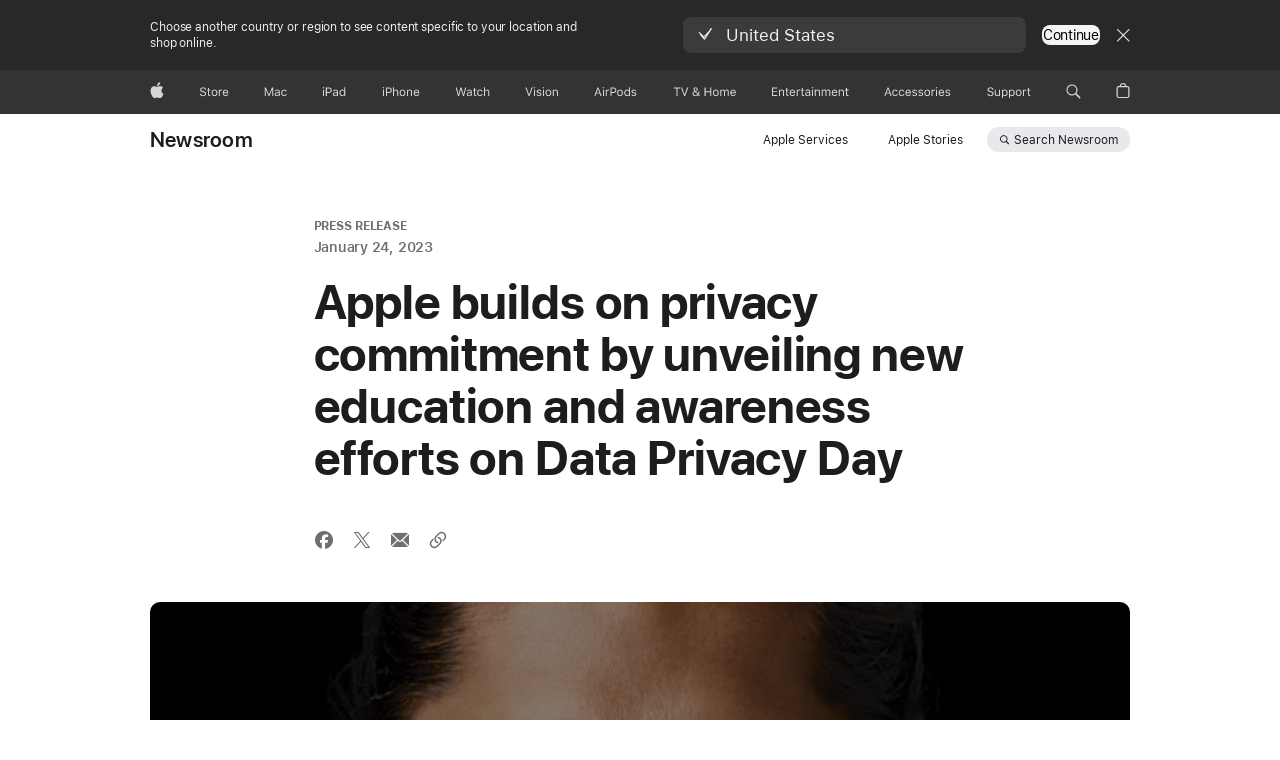

--- FILE ---
content_type: text/html;charset=utf-8
request_url: https://www.apple.com/ca/newsroom/2023/01/apple-builds-on-privacy-commitment-by-unveiling-new-efforts-on-data-privacy-day/
body_size: 37405
content:
<!DOCTYPE html>




	<html xmlns="http://www.w3.org/1999/xhtml" xml:lang="en-CA" lang="en-CA" dir="ltr" prefix="og: http://ogp.me/ns#" class="no-js globalheader-dark">




<head>
	
	
	
	
	






























<meta charset="utf-8" />

	
    	 <link rel="canonical" href="https://www.apple.com/ca/newsroom/2023/01/apple-builds-on-privacy-commitment-by-unveiling-new-efforts-on-data-privacy-day/"/>
    	 
    	 
	
<meta name="viewport" content="width=device-width, initial-scale=1, viewport-fit=cover" />

	
	
		<link rel="stylesheet" type="text/css" href="https://www.apple.com/api-www/global-elements/global-header/v1/assets/globalheader.css" />
	
	<link rel="stylesheet" type="text/css" href="/ac/localnav/4/styles/ac-localnav.built.css" />

	<link rel="stylesheet" type="text/css" href="/ac/globalfooter/8/en_CA/styles/ac-globalfooter.built.css" />
        


	
    

<link rel="alternate" href="https://www.apple.com/mx/newsroom/2023/01/apple-builds-on-privacy-commitment-by-unveiling-new-efforts-on-data-privacy-day/" hreflang="es-MX"/><link rel="alternate" href="https://www.apple.com/befr/newsroom/2023/01/apple-builds-on-privacy-commitment-by-unveiling-new-efforts-on-data-privacy-day/" hreflang="fr-BE"/><link rel="alternate" href="https://www.apple.com/au/newsroom/2023/01/apple-builds-on-privacy-commitment-by-unveiling-new-efforts-on-data-privacy-day/" hreflang="en-AU"/><link rel="alternate" href="https://www.apple.com/chde/newsroom/2023/01/apple-builds-on-privacy-commitment-by-unveiling-new-efforts-on-data-privacy-day/" hreflang="de-CH"/><link rel="alternate" href="https://www.apple.com/ae/newsroom/2023/01/apple-builds-on-privacy-commitment-by-unveiling-new-efforts-on-data-privacy-day/" hreflang="en-AE"/><link rel="alternate" href="https://www.apple.com/ca/newsroom/2023/01/apple-builds-on-privacy-commitment-by-unveiling-new-efforts-on-data-privacy-day/" hreflang="en-CA"/><link rel="alternate" href="https://www.apple.com/uk/newsroom/2023/01/apple-builds-on-privacy-commitment-by-unveiling-new-efforts-on-data-privacy-day/" hreflang="en-GB"/><link rel="alternate" href="https://www.apple.com/sg/newsroom/2023/01/apple-builds-on-privacy-commitment-by-unveiling-new-efforts-on-data-privacy-day/" hreflang="en-SG"/><link rel="alternate" href="https://www.apple.com/at/newsroom/2023/01/apple-builds-on-privacy-commitment-by-unveiling-new-efforts-on-data-privacy-day/" hreflang="de-AT"/><link rel="alternate" href="https://www.apple.com/nl/newsroom/2023/01/apple-builds-on-privacy-commitment-by-unveiling-new-efforts-on-data-privacy-day/" hreflang="nl-NL"/><link rel="alternate" href="https://www.apple.com/ae-ar/newsroom/2023/01/apple-builds-on-privacy-commitment-by-unveiling-new-efforts-on-data-privacy-day/" hreflang="ar-AE"/><link rel="alternate" href="https://www.apple.com/nz/newsroom/2023/01/apple-builds-on-privacy-commitment-by-unveiling-new-efforts-on-data-privacy-day/" hreflang="en-NZ"/><link rel="alternate" href="https://www.apple.com/it/newsroom/2023/01/apple-builds-on-privacy-commitment-by-unveiling-new-efforts-on-data-privacy-day/" hreflang="it-IT"/><link rel="alternate" href="https://www.apple.com/benl/newsroom/2023/01/apple-builds-on-privacy-commitment-by-unveiling-new-efforts-on-data-privacy-day/" hreflang="nl-BE"/><link rel="alternate" href="https://www.apple.com/chfr/newsroom/2023/01/apple-builds-on-privacy-commitment-by-unveiling-new-efforts-on-data-privacy-day/" hreflang="fr-CH"/><link rel="alternate" href="https://www.apple.com/se/newsroom/2023/01/apple-builds-on-privacy-commitment-by-unveiling-new-efforts-on-data-privacy-day/" hreflang="sv-SE"/><link rel="alternate" href="https://www.apple.com/es/newsroom/2023/01/apple-builds-on-privacy-commitment-by-unveiling-new-efforts-on-data-privacy-day/" hreflang="es-ES"/><link rel="alternate" href="https://www.apple.com/de/newsroom/2023/01/apple-builds-on-privacy-commitment-by-unveiling-new-efforts-on-data-privacy-day/" hreflang="de-DE"/><link rel="alternate" href="https://www.apple.com/newsroom/2023/01/apple-builds-on-privacy-commitment-by-unveiling-new-efforts-on-data-privacy-day/" hreflang="en-US"/><link rel="alternate" href="https://www.apple.com/ca/fr/newsroom/2023/01/apple-builds-on-privacy-commitment-by-unveiling-new-efforts-on-data-privacy-day/" hreflang="fr-CA"/><link rel="alternate" href="https://www.apple.com/fr/newsroom/2023/01/apple-builds-on-privacy-commitment-by-unveiling-new-efforts-on-data-privacy-day/" hreflang="fr-FR"/><link rel="alternate" href="https://www.apple.com/br/newsroom/2023/01/apple-builds-on-privacy-commitment-by-unveiling-new-efforts-on-data-privacy-day/" hreflang="pt-BR"/><link rel="alternate" href="https://www.apple.com/my/newsroom/2023/01/apple-builds-on-privacy-commitment-by-unveiling-new-efforts-on-data-privacy-day/" hreflang="en-MY"/><link rel="alternate" href="https://www.apple.com/vn/newsroom/2023/01/apple-builds-on-privacy-commitment-by-unveiling-new-efforts-on-data-privacy-day/" hreflang="vi-VN"/><link rel="alternate" href="https://www.apple.com/us-es/newsroom/2023/01/apple-builds-on-privacy-commitment-by-unveiling-new-efforts-on-data-privacy-day/" hreflang="es-US"/>

<link rel="stylesheet" href="//www.apple.com/wss/fonts?families=SF+Pro,v3|SF+Pro+Icons,v3" type="text/css" media="all"/>



	
















	

	

	

	

	

	
		<link rel="stylesheet" href="/newsroom/styles/site.built.css"/>
		<link rel="stylesheet" href="/newsroom/styles/articlev2.built.css"/>
	








    <title>Apple builds on privacy commitment by unveiling new efforts on Data Privacy Day - Apple (CA)</title>
    <meta name="Description" content="In celebration of Data Privacy Day, Apple today unveiled a new set of educational resources designed to help users take control of their data."/>


    <meta property="analytics-s-channel" content="newsroom" />

	<meta property="analytics-s-bucket-0" content="applestoreww" />
	<meta property="analytics-s-bucket-1" content="applestoreww" />
	<meta property="analytics-s-bucket-2" content="applestoreww" />



    <meta property="analytics-track" content="Newsroom - Apple builds on privacy commitment by unveiling new efforts on Data Privacy Day"/>
<meta property="article:author" content=""/>
<meta property="og:site_name" content="Apple Newsroom (Canada)"/>

    <meta property="og:type" content="article"/>

<meta property="og:title" content="Apple builds on privacy commitment by unveiling new efforts on Data Privacy Day"/>
<meta property="og:description" content="In celebration of Data Privacy Day, Apple today unveiled a new set of educational resources designed to help users take control of their data."/>
<meta property="og:locale" content="en_CA"/>
<meta name="twitter:title" content="Apple builds on privacy commitment by unveiling new efforts on Data Privacy Day"/>
<meta name="twitter:description" content="In celebration of Data Privacy Day, Apple today unveiled a new set of educational resources designed to help users take control of their data."/>
    <meta property="og:url" content="https://www.apple.com/ca/newsroom/2023/01/apple-builds-on-privacy-commitment-by-unveiling-new-efforts-on-data-privacy-day/"/>
    <meta property="og:image" content="https://www.apple.com/newsroom/images/product/services/lifestyle/Apple-Data-Privacy-Day-hero.jpg.og.jpg?202512211556"/>
    <meta name="twitter:site" content="@Apple"/>
    <meta name="twitter:image" content="https://www.apple.com/newsroom/images/product/services/lifestyle/Apple-Data-Privacy-Day-hero.jpg.og.jpg?202512211556"/>
    <meta name="twitter:card" content="summary_large_image"/>
    

	<script src="/newsroom/scripts/newsroom-head.built.js" type="text/javascript" charset="utf-8"></script>
</head>




	<body class="page-article">


	<div>
<meta name="globalnav-store-key" content="SFX9YPYY9PPXCU9KH" />
<meta name="globalnav-submenus-enabled" content="false">

    <div id="globalheader"><aside id="globalmessage-segment" lang="en-CA" dir="ltr" class="globalmessage-segment"><ul data-strings="{&quot;view&quot;:&quot;{%STOREFRONT%} Store Home&quot;,&quot;segments&quot;:{&quot;eduInd&quot;:&quot;Education Store Home&quot;,&quot;other&quot;:&quot;Store Home&quot;},&quot;exit&quot;:&quot;Exit&quot;}" class="globalmessage-segment-content"></ul></aside><nav id="globalnav" lang="en-CA" dir="ltr" aria-label="Global" data-analytics-element-engagement-start="globalnav:onFlyoutOpen" data-analytics-element-engagement-end="globalnav:onFlyoutClose" data-store-api="/[storefront]/shop/bag/status" data-analytics-activitymap-region-id="global nav" data-analytics-region="global nav" class="globalnav no-js   "><div class="globalnav-content"><div class="globalnav-item globalnav-menuback"><button aria-label="Main menu" class="globalnav-menuback-button"><span class="globalnav-chevron-icon"><svg height="48" viewBox="0 0 9 48" width="9" xmlns="http://www.w3.org/2000/svg"><path d="m1.5618 24.0621 6.5581-6.4238c.2368-.2319.2407-.6118.0088-.8486-.2324-.2373-.6123-.2407-.8486-.0088l-7 6.8569c-.1157.1138-.1807.2695-.1802.4316.001.1621.0674.3174.1846.4297l7 6.7241c.1162.1118.2661.1675.4155.1675.1577 0 .3149-.062.4326-.1846.2295-.2388.2222-.6187-.0171-.8481z"/></svg></span></button></div><ul id="globalnav-list" class="globalnav-list"><li data-analytics-element-engagement="globalnav hover - apple" class="
				globalnav-item
				globalnav-item-apple
				
				
			"><a href="/ca/" data-globalnav-item-name="apple" data-analytics-title="apple home" aria-label="Apple" class="globalnav-link globalnav-link-apple"><span class="globalnav-image-regular globalnav-link-image"><svg height="44" viewBox="0 0 14 44" width="14" xmlns="http://www.w3.org/2000/svg"><path d="m13.0729 17.6825a3.61 3.61 0 0 0 -1.7248 3.0365 3.5132 3.5132 0 0 0 2.1379 3.2223 8.394 8.394 0 0 1 -1.0948 2.2618c-.6816.9812-1.3943 1.9623-2.4787 1.9623s-1.3633-.63-2.613-.63c-1.2187 0-1.6525.6507-2.644.6507s-1.6834-.9089-2.4787-2.0243a9.7842 9.7842 0 0 1 -1.6628-5.2776c0-3.0984 2.014-4.7405 3.9969-4.7405 1.0535 0 1.9314.6919 2.5924.6919.63 0 1.6112-.7333 2.8092-.7333a3.7579 3.7579 0 0 1 3.1604 1.5802zm-3.7284-2.8918a3.5615 3.5615 0 0 0 .8469-2.22 1.5353 1.5353 0 0 0 -.031-.32 3.5686 3.5686 0 0 0 -2.3445 1.2084 3.4629 3.4629 0 0 0 -.8779 2.1585 1.419 1.419 0 0 0 .031.2892 1.19 1.19 0 0 0 .2169.0207 3.0935 3.0935 0 0 0 2.1586-1.1368z"/></svg></span><span class="globalnav-image-compact globalnav-link-image"><svg height="48" viewBox="0 0 17 48" width="17" xmlns="http://www.w3.org/2000/svg"><path d="m15.5752 19.0792a4.2055 4.2055 0 0 0 -2.01 3.5376 4.0931 4.0931 0 0 0 2.4908 3.7542 9.7779 9.7779 0 0 1 -1.2755 2.6351c-.7941 1.1431-1.6244 2.2862-2.8878 2.2862s-1.5883-.734-3.0443-.734c-1.42 0-1.9252.7581-3.08.7581s-1.9611-1.0589-2.8876-2.3584a11.3987 11.3987 0 0 1 -1.9373-6.1487c0-3.61 2.3464-5.523 4.6566-5.523 1.2274 0 2.25.8062 3.02.8062.734 0 1.8771-.8543 3.2729-.8543a4.3778 4.3778 0 0 1 3.6822 1.841zm-6.8586-2.0456a1.3865 1.3865 0 0 1 -.2527-.024 1.6557 1.6557 0 0 1 -.0361-.337 4.0341 4.0341 0 0 1 1.0228-2.5148 4.1571 4.1571 0 0 1 2.7314-1.4078 1.7815 1.7815 0 0 1 .0361.373 4.1487 4.1487 0 0 1 -.9867 2.587 3.6039 3.6039 0 0 1 -2.5148 1.3236z"/></svg></span><span class="globalnav-link-text">Apple</span></a></li><li data-topnav-flyout-item="menu" data-topnav-flyout-label="Menu" role="none" class="globalnav-item globalnav-menu"><div data-topnav-flyout="menu" class="globalnav-flyout"><div class="globalnav-menu-list"><div data-analytics-element-engagement="globalnav hover - store" class="
				globalnav-item
				globalnav-item-store
				globalnav-item-menu
				
			"><ul role="none" class="globalnav-submenu-trigger-group"><li class="globalnav-submenu-trigger-item"><a href="/ca/shop/goto/store" data-globalnav-item-name="store" data-topnav-flyout-trigger-compact="true" data-analytics-title="store" data-analytics-element-engagement="hover - store" aria-label="Store" class="globalnav-link globalnav-submenu-trigger-link globalnav-link-store"><span class="globalnav-link-text-container"><span class="globalnav-image-regular globalnav-link-image"><svg height="44" viewBox="0 0 30 44" width="30" xmlns="http://www.w3.org/2000/svg"><path d="m26.5679 20.4629c1.002 0 1.67.738 1.693 1.857h-3.48c.076-1.119.779-1.857 1.787-1.857zm2.754 2.672v-.387c0-1.963-1.037-3.176-2.742-3.176-1.735 0-2.848 1.289-2.848 3.276 0 1.998 1.096 3.263 2.848 3.263 1.383 0 2.367-.668 2.66-1.746h-1.008c-.264.557-.814.856-1.629.856-1.072 0-1.769-.791-1.822-2.039v-.047zm-9.547-3.451h.96v.937h.094c.188-.615.914-1.049 1.752-1.049.164 0 .375.012.504.03v1.007c-.082-.023-.445-.058-.644-.058-.961 0-1.659 1.098-1.659 1.535v3.914h-1.007zm-4.27 5.519c-1.195 0-1.869-.867-1.869-2.361 0-1.5.674-2.361 1.869-2.361 1.196 0 1.87.861 1.87 2.361 0 1.494-.674 2.361-1.87 2.361zm0-5.631c-1.798 0-2.912 1.237-2.912 3.27 0 2.027 1.114 3.269 2.912 3.269 1.799 0 2.913-1.242 2.913-3.269 0-2.033-1.114-3.27-2.913-3.27zm-5.478-1.475v1.635h1.407v.843h-1.407v3.575c0 .744.282 1.06.938 1.06.182 0 .281-.006.469-.023v.849c-.199.035-.393.059-.592.059-1.301 0-1.822-.481-1.822-1.688v-3.832h-1.02v-.843h1.02v-1.635zm-8.103 5.694c.129.885.973 1.447 2.174 1.447 1.137 0 1.975-.615 1.975-1.453 0-.72-.527-1.177-1.693-1.47l-1.084-.282c-1.53-.386-2.192-1.078-2.192-2.279 0-1.436 1.201-2.408 2.988-2.408 1.635 0 2.854.972 2.942 2.338h-1.061c-.146-.867-.861-1.383-1.916-1.383-1.125 0-1.869.562-1.869 1.418 0 .662.463 1.043 1.629 1.342l.885.234c1.752.439 2.455 1.119 2.455 2.361 0 1.553-1.225 2.543-3.158 2.543-1.793 0-3.03-.949-3.141-2.408z"/></svg></span><span class="globalnav-link-text">Store</span></span></a></li></ul></div><div data-analytics-element-engagement="globalnav hover - mac" class="
				globalnav-item
				globalnav-item-mac
				globalnav-item-menu
				
			"><ul role="none" class="globalnav-submenu-trigger-group"><li class="globalnav-submenu-trigger-item"><a href="/ca/mac/" data-globalnav-item-name="mac" data-topnav-flyout-trigger-compact="true" data-analytics-title="mac" data-analytics-element-engagement="hover - mac" aria-label="Mac" class="globalnav-link globalnav-submenu-trigger-link globalnav-link-mac"><span class="globalnav-link-text-container"><span class="globalnav-image-regular globalnav-link-image"><svg height="44" viewBox="0 0 23 44" width="23" xmlns="http://www.w3.org/2000/svg"><path d="m8.1558 25.9987v-6.457h-.0703l-2.666 6.457h-.8907l-2.666-6.457h-.0703v6.457h-.9844v-8.4551h1.2246l2.8945 7.0547h.0938l2.8945-7.0547h1.2246v8.4551zm2.5166-1.7696c0-1.1309.832-1.7812 2.3027-1.8691l1.8223-.1113v-.5742c0-.7793-.4863-1.207-1.4297-1.207-.7559 0-1.2832.2871-1.4238.7852h-1.0195c.1348-1.0137 1.1309-1.6816 2.4785-1.6816 1.541 0 2.4023.791 2.4023 2.1035v4.3242h-.9609v-.9318h-.0938c-.4102.6738-1.1016 1.043-1.9453 1.043-1.2246 0-2.1328-.7266-2.1328-1.8809zm4.125-.5859v-.5801l-1.6992.1113c-.9609.0645-1.3828.3984-1.3828 1.0312 0 .6445.5449 1.0195 1.2773 1.0195 1.0371.0001 1.8047-.6796 1.8047-1.5819zm6.958-2.0273c-.1641-.627-.7207-1.1367-1.6289-1.1367-1.1367 0-1.8516.9082-1.8516 2.3379 0 1.459.7266 2.3848 1.8516 2.3848.8496 0 1.4414-.3926 1.6289-1.1074h1.0195c-.1816 1.1602-1.125 2.0156-2.6426 2.0156-1.7695 0-2.9004-1.2832-2.9004-3.293 0-1.9688 1.125-3.2461 2.8945-3.2461 1.5352 0 2.4727.9199 2.6484 2.0449z"/></svg></span><span class="globalnav-link-text">Mac</span></span></a></li></ul></div><div data-analytics-element-engagement="globalnav hover - ipad" class="
				globalnav-item
				globalnav-item-ipad
				globalnav-item-menu
				
			"><ul role="none" class="globalnav-submenu-trigger-group"><li class="globalnav-submenu-trigger-item"><a href="/ca/ipad/" data-globalnav-item-name="ipad" data-topnav-flyout-trigger-compact="true" data-analytics-title="ipad" data-analytics-element-engagement="hover - ipad" aria-label="iPad" class="globalnav-link globalnav-submenu-trigger-link globalnav-link-ipad"><span class="globalnav-link-text-container"><span class="globalnav-image-regular globalnav-link-image"><svg height="44" viewBox="0 0 24 44" width="24" xmlns="http://www.w3.org/2000/svg"><path d="m14.9575 23.7002c0 .902-.768 1.582-1.805 1.582-.732 0-1.277-.375-1.277-1.02 0-.632.422-.966 1.383-1.031l1.699-.111zm-1.395-4.072c-1.347 0-2.343.668-2.478 1.681h1.019c.141-.498.668-.785 1.424-.785.944 0 1.43.428 1.43 1.207v.574l-1.822.112c-1.471.088-2.303.738-2.303 1.869 0 1.154.908 1.881 2.133 1.881.844 0 1.535-.369 1.945-1.043h.094v.931h.961v-4.324c0-1.312-.862-2.103-2.403-2.103zm6.769 5.575c-1.155 0-1.846-.885-1.846-2.361 0-1.471.697-2.362 1.846-2.362 1.142 0 1.857.914 1.857 2.362 0 1.459-.709 2.361-1.857 2.361zm1.834-8.027v3.503h-.088c-.358-.691-1.102-1.107-1.981-1.107-1.605 0-2.654 1.289-2.654 3.27 0 1.986 1.037 3.269 2.654 3.269.873 0 1.623-.416 2.022-1.119h.093v1.008h.961v-8.824zm-15.394 4.869h-1.863v-3.563h1.863c1.225 0 1.899.639 1.899 1.799 0 1.119-.697 1.764-1.899 1.764zm.276-4.5h-3.194v8.455h1.055v-3.018h2.127c1.588 0 2.719-1.119 2.719-2.701 0-1.611-1.108-2.736-2.707-2.736zm-6.064 8.454h1.008v-6.316h-1.008zm-.199-8.237c0-.387.316-.704.703-.704s.703.317.703.704c0 .386-.316.703-.703.703s-.703-.317-.703-.703z"/></svg></span><span class="globalnav-link-text">iPad</span></span></a></li></ul></div><div data-analytics-element-engagement="globalnav hover - iphone" class="
				globalnav-item
				globalnav-item-iphone
				globalnav-item-menu
				
			"><ul role="none" class="globalnav-submenu-trigger-group"><li class="globalnav-submenu-trigger-item"><a href="/ca/iphone/" data-globalnav-item-name="iphone" data-topnav-flyout-trigger-compact="true" data-analytics-title="iphone" data-analytics-element-engagement="hover - iphone" aria-label="iPhone" class="globalnav-link globalnav-submenu-trigger-link globalnav-link-iphone"><span class="globalnav-link-text-container"><span class="globalnav-image-regular globalnav-link-image"><svg height="44" viewBox="0 0 38 44" width="38" xmlns="http://www.w3.org/2000/svg"><path d="m32.7129 22.3203h3.48c-.023-1.119-.691-1.857-1.693-1.857-1.008 0-1.711.738-1.787 1.857zm4.459 2.045c-.293 1.078-1.277 1.746-2.66 1.746-1.752 0-2.848-1.266-2.848-3.264 0-1.986 1.113-3.275 2.848-3.275 1.705 0 2.742 1.213 2.742 3.176v.386h-4.541v.047c.053 1.248.75 2.039 1.822 2.039.815 0 1.366-.298 1.629-.855zm-12.282-4.682h.961v.996h.094c.316-.697.932-1.107 1.898-1.107 1.418 0 2.209.838 2.209 2.338v4.09h-1.007v-3.844c0-1.137-.481-1.676-1.489-1.676s-1.658.674-1.658 1.781v3.739h-1.008zm-2.499 3.158c0-1.5-.674-2.361-1.869-2.361-1.196 0-1.87.861-1.87 2.361 0 1.495.674 2.362 1.87 2.362 1.195 0 1.869-.867 1.869-2.362zm-4.782 0c0-2.033 1.114-3.269 2.913-3.269 1.798 0 2.912 1.236 2.912 3.269 0 2.028-1.114 3.27-2.912 3.27-1.799 0-2.913-1.242-2.913-3.27zm-6.636-5.666h1.008v3.504h.093c.317-.697.979-1.107 1.946-1.107 1.336 0 2.179.855 2.179 2.338v4.09h-1.007v-3.844c0-1.119-.504-1.676-1.459-1.676-1.131 0-1.752.715-1.752 1.781v3.739h-1.008zm-6.015 4.87h1.863c1.202 0 1.899-.645 1.899-1.764 0-1.16-.674-1.799-1.899-1.799h-1.863zm2.139-4.5c1.599 0 2.707 1.125 2.707 2.736 0 1.582-1.131 2.701-2.719 2.701h-2.127v3.018h-1.055v-8.455zm-6.114 8.454h1.008v-6.316h-1.008zm-.2-8.238c0-.386.317-.703.703-.703.387 0 .704.317.704.703 0 .387-.317.704-.704.704-.386 0-.703-.317-.703-.704z"/></svg></span><span class="globalnav-link-text">iPhone</span></span></a></li></ul></div><div data-analytics-element-engagement="globalnav hover - watch" class="
				globalnav-item
				globalnav-item-watch
				globalnav-item-menu
				
			"><ul role="none" class="globalnav-submenu-trigger-group"><li class="globalnav-submenu-trigger-item"><a href="/ca/watch/" data-globalnav-item-name="watch" data-topnav-flyout-trigger-compact="true" data-analytics-title="watch" data-analytics-element-engagement="hover - watch" aria-label="Watch" class="globalnav-link globalnav-submenu-trigger-link globalnav-link-watch"><span class="globalnav-link-text-container"><span class="globalnav-image-regular globalnav-link-image"><svg height="44" viewBox="0 0 35 44" width="35" xmlns="http://www.w3.org/2000/svg"><path d="m28.9819 17.1758h1.008v3.504h.094c.316-.697.978-1.108 1.945-1.108 1.336 0 2.18.856 2.18 2.338v4.09h-1.008v-3.844c0-1.119-.504-1.675-1.459-1.675-1.131 0-1.752.715-1.752 1.781v3.738h-1.008zm-2.42 4.441c-.164-.627-.721-1.136-1.629-1.136-1.137 0-1.852.908-1.852 2.338 0 1.459.727 2.384 1.852 2.384.849 0 1.441-.392 1.629-1.107h1.019c-.182 1.16-1.125 2.016-2.642 2.016-1.77 0-2.901-1.284-2.901-3.293 0-1.969 1.125-3.247 2.895-3.247 1.535 0 2.472.92 2.648 2.045zm-6.533-3.568v1.635h1.407v.844h-1.407v3.574c0 .744.282 1.06.938 1.06.182 0 .281-.006.469-.023v.85c-.2.035-.393.058-.592.058-1.301 0-1.822-.48-1.822-1.687v-3.832h-1.02v-.844h1.02v-1.635zm-4.2 5.596v-.58l-1.699.111c-.961.064-1.383.398-1.383 1.031 0 .645.545 1.02 1.277 1.02 1.038 0 1.805-.68 1.805-1.582zm-4.125.586c0-1.131.832-1.782 2.303-1.869l1.822-.112v-.574c0-.779-.486-1.207-1.43-1.207-.755 0-1.283.287-1.423.785h-1.02c.135-1.014 1.131-1.682 2.479-1.682 1.541 0 2.402.792 2.402 2.104v4.324h-.961v-.931h-.094c-.41.673-1.101 1.043-1.945 1.043-1.225 0-2.133-.727-2.133-1.881zm-7.684 1.769h-.996l-2.303-8.455h1.101l1.682 6.873h.07l1.893-6.873h1.066l1.893 6.873h.07l1.682-6.873h1.101l-2.302 8.455h-.996l-1.946-6.674h-.07z"/></svg></span><span class="globalnav-link-text">Watch</span></span></a></li></ul></div><div data-analytics-element-engagement="globalnav hover - vision" class="
				globalnav-item
				globalnav-item-vision
				globalnav-item-menu
				
			"><ul role="none" class="globalnav-submenu-trigger-group"><li class="globalnav-submenu-trigger-item"><a href="/ca/apple-vision-pro/" data-globalnav-item-name="vision" data-topnav-flyout-trigger-compact="true" data-analytics-title="vision" data-analytics-element-engagement="hover - vision" aria-label="Vision" class="globalnav-link globalnav-submenu-trigger-link globalnav-link-vision"><span class="globalnav-link-text-container"><span class="globalnav-image-regular globalnav-link-image"><svg xmlns="http://www.w3.org/2000/svg" width="34" height="44" viewBox="0 0 34 44"><path d="m.4043,17.5449h1.1074l2.4844,7.0898h.0938l2.4844-7.0898h1.1074l-3.1172,8.4551h-1.043L.4043,17.5449Zm8.3467.2168c0-.3867.3164-.7031.7031-.7031s.7031.3164.7031.7031-.3164.7031-.7031.7031-.7031-.3164-.7031-.7031Zm.1875,1.9219h1.0195v6.3164h-1.0195v-6.3164Zm2.499,4.7051h1.043c.1699.5273.6738.873,1.4824.873.8496,0,1.4531-.4043,1.4531-.9785v-.0117c0-.4277-.3223-.7266-1.1016-.9141l-.9785-.2344c-1.1836-.2812-1.7168-.7969-1.7168-1.7051v-.0059c0-1.0488,1.0078-1.8398,2.3496-1.8398,1.3242,0,2.2441.6621,2.3848,1.6934h-1.002c-.1348-.498-.627-.8438-1.3887-.8438-.75,0-1.3008.3867-1.3008.9434v.0117c0,.4277.3164.6973,1.0605.8789l.9727.2344c1.1895.2871,1.7637.8027,1.7637,1.7051v.0117c0,1.125-1.0957,1.9043-2.5312,1.9043-1.4062,0-2.373-.6797-2.4902-1.7227Zm6.3203-6.627c0-.3867.3164-.7031.7031-.7031s.7031.3164.7031.7031-.3164.7031-.7031.7031-.7031-.3164-.7031-.7031Zm.1875,1.9219h1.0195v6.3164h-1.0195v-6.3164Zm2.5049,3.1641v-.0117c0-2.0273,1.1133-3.2637,2.9121-3.2637s2.9121,1.2363,2.9121,3.2637v.0117c0,2.0215-1.1133,3.2637-2.9121,3.2637s-2.9121-1.2422-2.9121-3.2637Zm4.7812,0v-.0117c0-1.4941-.6738-2.3613-1.8691-2.3613s-1.8691.8672-1.8691,2.3613v.0117c0,1.4883.6738,2.3613,1.8691,2.3613s1.8691-.873,1.8691-2.3613Zm2.5049-3.1641h1.0195v.9492h.0938c.3164-.668.9082-1.0605,1.8398-1.0605,1.418,0,2.209.8379,2.209,2.3379v4.0898h-1.0195v-3.8438c0-1.1367-.4688-1.6816-1.4766-1.6816s-1.6465.6797-1.6465,1.7871v3.7383h-1.0195v-6.3164Z"></path></svg>
</span><span class="globalnav-link-text">Vision</span></span></a></li></ul></div><div data-analytics-element-engagement="globalnav hover - airpods" class="
				globalnav-item
				globalnav-item-airpods
				globalnav-item-menu
				
			"><ul role="none" class="globalnav-submenu-trigger-group"><li class="globalnav-submenu-trigger-item"><a href="/ca/airpods/" data-globalnav-item-name="airpods" data-topnav-flyout-trigger-compact="true" data-analytics-title="airpods" data-analytics-element-engagement="hover - airpods" aria-label="AirPods" class="globalnav-link globalnav-submenu-trigger-link globalnav-link-airpods"><span class="globalnav-link-text-container"><span class="globalnav-image-regular globalnav-link-image"><svg height="44" viewBox="0 0 43 44" width="43" xmlns="http://www.w3.org/2000/svg"><path d="m11.7153 19.6836h.961v.937h.094c.187-.615.914-1.048 1.752-1.048.164 0 .375.011.504.029v1.008c-.082-.024-.446-.059-.645-.059-.961 0-1.658.645-1.658 1.535v3.914h-1.008zm28.135-.111c1.324 0 2.244.656 2.379 1.693h-.996c-.135-.504-.627-.838-1.389-.838-.75 0-1.336.381-1.336.943 0 .434.352.704 1.096.885l.973.235c1.189.287 1.763.802 1.763 1.711 0 1.13-1.095 1.91-2.531 1.91-1.406 0-2.373-.674-2.484-1.723h1.037c.17.533.674.873 1.482.873.85 0 1.459-.404 1.459-.984 0-.434-.328-.727-1.002-.891l-1.084-.264c-1.183-.287-1.722-.796-1.722-1.71 0-1.049 1.013-1.84 2.355-1.84zm-6.665 5.631c-1.155 0-1.846-.885-1.846-2.362 0-1.471.697-2.361 1.846-2.361 1.142 0 1.857.914 1.857 2.361 0 1.459-.709 2.362-1.857 2.362zm1.834-8.028v3.504h-.088c-.358-.691-1.102-1.107-1.981-1.107-1.605 0-2.654 1.289-2.654 3.269 0 1.987 1.037 3.27 2.654 3.27.873 0 1.623-.416 2.022-1.119h.094v1.007h.961v-8.824zm-9.001 8.028c-1.195 0-1.869-.868-1.869-2.362 0-1.5.674-2.361 1.869-2.361 1.196 0 1.869.861 1.869 2.361 0 1.494-.673 2.362-1.869 2.362zm0-5.631c-1.799 0-2.912 1.236-2.912 3.269 0 2.028 1.113 3.27 2.912 3.27s2.912-1.242 2.912-3.27c0-2.033-1.113-3.269-2.912-3.269zm-17.071 6.427h1.008v-6.316h-1.008zm-.199-8.238c0-.387.317-.703.703-.703.387 0 .703.316.703.703s-.316.703-.703.703c-.386 0-.703-.316-.703-.703zm-6.137 4.922 1.324-3.773h.093l1.325 3.773zm1.892-5.139h-1.043l-3.117 8.455h1.107l.85-2.42h3.363l.85 2.42h1.107zm14.868 4.5h-1.864v-3.562h1.864c1.224 0 1.898.639 1.898 1.799 0 1.119-.697 1.763-1.898 1.763zm.275-4.5h-3.193v8.455h1.054v-3.017h2.127c1.588 0 2.719-1.119 2.719-2.701 0-1.612-1.107-2.737-2.707-2.737z"/></svg></span><span class="globalnav-link-text">AirPods</span></span></a></li></ul></div><div data-analytics-element-engagement="globalnav hover - tv-home" class="
				globalnav-item
				globalnav-item-tv-home
				globalnav-item-menu
				
			"><ul role="none" class="globalnav-submenu-trigger-group"><li class="globalnav-submenu-trigger-item"><a href="/ca/tv-home/" data-globalnav-item-name="tv-home" data-topnav-flyout-trigger-compact="true" data-analytics-title="tv &amp; home" data-analytics-element-engagement="hover - tv &amp; home" aria-label="TV and Home" class="globalnav-link globalnav-submenu-trigger-link globalnav-link-tv-home"><span class="globalnav-link-text-container"><span class="globalnav-image-regular globalnav-link-image"><svg height="44" viewBox="0 0 65 44" width="65" xmlns="http://www.w3.org/2000/svg"><path d="m4.3755 26v-7.5059h-2.7246v-.9492h6.5039v.9492h-2.7246v7.5059zm7.7314 0-3.1172-8.4551h1.1074l2.4844 7.0898h.0938l2.4844-7.0898h1.1074l-3.1172 8.4551zm13.981-.8438c-.7207.6328-1.7109 1.002-2.7363 1.002-1.6816 0-2.8594-.9961-2.8594-2.4141 0-1.002.5449-1.7637 1.6758-2.3613.0762-.0352.2344-.1172.3281-.1641-.7793-.8203-1.0605-1.3652-1.0605-1.9805 0-1.084.9199-1.8926 2.1562-1.8926 1.248 0 2.1562.7969 2.1562 1.9043 0 .8672-.5215 1.5-1.8281 2.1855l2.1152 2.2734c.2637-.5273.3984-1.2188.3984-2.2734v-.1465h.9844v.1523c0 1.3125-.2344 2.2676-.6973 2.9824l1.4708 1.5764h-1.3242zm-4.541-1.4824c0 .9492.7676 1.5938 1.8984 1.5938.7676 0 1.5586-.3047 2.0215-.791l-2.3906-2.6133c-.0645.0234-.2168.0996-.2988.1406-.8145.4219-1.2305 1.0078-1.2305 1.6699zm3.2109-4.3886c0-.6562-.4746-1.1016-1.1602-1.1016-.6738 0-1.1543.457-1.1543 1.1133 0 .4688.2402.8789.9082 1.541 1.0313-.5274 1.4063-.9492 1.4063-1.5527zm13.5176 6.7148v-3.8496h-4.6406v3.8496h-1.0547v-8.4551h1.0547v3.6562h4.6406v-3.6562h1.0547v8.4551zm2.6455-3.1582c0-2.0332 1.1133-3.2695 2.9121-3.2695s2.9121 1.2363 2.9121 3.2695c0 2.0273-1.1133 3.2695-2.9121 3.2695s-2.9121-1.2422-2.9121-3.2695zm4.7812 0c0-1.5-.6738-2.3613-1.8691-2.3613s-1.8691.8613-1.8691 2.3613c0 1.4941.6738 2.3613 1.8691 2.3613s1.8691-.8672 1.8691-2.3613zm2.5054-3.1582h.9609v.9961h.0938c.2871-.7031.9199-1.1074 1.7637-1.1074.8555 0 1.4531.4512 1.7461 1.1074h.0938c.3398-.668 1.0605-1.1074 1.9336-1.1074 1.2891 0 2.0098.7383 2.0098 2.0625v4.3652h-1.0078v-4.1309c0-.9316-.4395-1.3887-1.3301-1.3887-.8789 0-1.4648.6562-1.4648 1.459v4.0606h-1.0078v-4.2891c0-.75-.5215-1.2305-1.3184-1.2305-.8262 0-1.4648.7148-1.4648 1.6055v3.9141h-1.0078v-6.3164zm15.5127 4.6816c-.293 1.0781-1.2773 1.7461-2.6602 1.7461-1.752 0-2.8477-1.2656-2.8477-3.2637 0-1.9863 1.1133-3.2754 2.8477-3.2754 1.7051 0 2.7422 1.2129 2.7422 3.1758v.3867h-4.541v.0469c.0527 1.248.75 2.0391 1.8223 2.0391.8145 0 1.3652-.2988 1.6289-.8555zm-4.459-2.0449h3.4805c-.0234-1.1191-.6914-1.8574-1.6934-1.8574-1.0078 0-1.7109.7383-1.7871 1.8574z"/></svg></span><span class="globalnav-link-text">TV &amp; Home</span></span></a></li></ul></div><div data-analytics-element-engagement="globalnav hover - entertainment" class="
				globalnav-item
				globalnav-item-entertainment
				globalnav-item-menu
				
			"><ul role="none" class="globalnav-submenu-trigger-group"><li class="globalnav-submenu-trigger-item"><a href="/ca/entertainment/" data-globalnav-item-name="entertainment" data-topnav-flyout-trigger-compact="true" data-analytics-title="entertainment" data-analytics-element-engagement="hover - entertainment" aria-label="Entertainment" class="globalnav-link globalnav-submenu-trigger-link globalnav-link-entertainment"><span class="globalnav-link-text-container"><span class="globalnav-image-regular globalnav-link-image"><svg xmlns="http://www.w3.org/2000/svg" viewBox="0 0 77 44" width="77" height="44"><path d="m0 17.4863h5.2383v.9492h-4.1836v2.7129h3.9668v.9375h-3.9668v2.9062h4.1836v.9492h-5.2383zm6.8994 2.1387h1.0195v.9492h.0938c.3164-.668.9082-1.0605 1.8398-1.0605 1.418 0 2.209.8379 2.209 2.3379v4.0898h-1.0195v-3.8438c0-1.1367-.4688-1.6816-1.4766-1.6816s-1.6465.6797-1.6465 1.7871v3.7383h-1.0195zm7.2803 4.6758v-3.832h-.9961v-.8438h.9961v-1.6348h1.0547v1.6348h1.3828v.8438h-1.3828v3.5742c0 .7441.2578 1.043.9141 1.043.1816 0 .2812-.0059.4688-.0234v.8672c-.1992.0352-.3926.0586-.5918.0586-1.3009-.0001-1.8458-.4806-1.8458-1.6876zm3.4365-1.4942v-.0059c0-1.9512 1.1133-3.2871 2.8301-3.2871s2.7598 1.2773 2.7598 3.1641v.3984h-4.5469c.0293 1.3066.75 2.0684 1.875 2.0684.8555 0 1.3828-.4043 1.5527-.7852l.0234-.0527h1.0195l-.0117.0469c-.2168.8555-1.1191 1.6992-2.6074 1.6992-1.8046 0-2.8945-1.2656-2.8945-3.2461zm1.0606-.5449h3.4922c-.1055-1.248-.7969-1.8398-1.7285-1.8398-.9376 0-1.6524.6386-1.7637 1.8398zm5.9912-2.6367h1.0195v.9375h.0938c.2402-.6621.832-1.0488 1.6875-1.0488.1934 0 .4102.0234.5098.041v.9902c-.2109-.0352-.4043-.0586-.627-.0586-.9727 0-1.6641.6152-1.6641 1.541v3.9141h-1.0195zm4.9658 4.6758v-3.832h-.9961v-.8438h.9961v-1.6348h1.0547v1.6348h1.3828v.8438h-1.3828v3.5742c0 .7441.2578 1.043.9141 1.043.1816 0 .2812-.0059.4688-.0234v.8672c-.1992.0352-.3926.0586-.5918.0586-1.3009-.0001-1.8458-.4806-1.8458-1.6876zm3.4658-.1231v-.0117c0-1.125.832-1.7754 2.3027-1.8633l1.8105-.1113v-.5742c0-.7793-.4746-1.2012-1.418-1.2012-.7559 0-1.2539.2812-1.418.7734l-.0059.0176h-1.0195l.0059-.0352c.1641-.9902 1.125-1.6582 2.4727-1.6582 1.541 0 2.4023.791 2.4023 2.1035v4.3242h-1.0195v-.9316h-.0938c-.3984.6738-1.0605 1.043-1.9102 1.043-1.201 0-2.1092-.7265-2.1092-1.875zm2.3203.9903c1.0371 0 1.793-.6797 1.793-1.582v-.5742l-1.6875.1055c-.9609.0586-1.3828.3984-1.3828 1.0254v.0117c0 .6386.5449 1.0136 1.2773 1.0136zm4.3926-7.4649c0-.3867.3164-.7031.7031-.7031s.7031.3164.7031.7031-.3164.7031-.7031.7031-.7031-.3164-.7031-.7031zm.1875 1.9219h1.0195v6.3164h-1.0195zm2.8213 0h1.0195v.9492h.0938c.3164-.668.9082-1.0605 1.8398-1.0605 1.418 0 2.209.8379 2.209 2.3379v4.0898h-1.0195v-3.8438c0-1.1367-.4688-1.6816-1.4766-1.6816s-1.6465.6797-1.6465 1.7871v3.7383h-1.0195zm6.8818 0h1.0195v.9609h.0938c.2812-.6797.8789-1.0723 1.7051-1.0723.8555 0 1.4531.4512 1.7461 1.1074h.0938c.3398-.668 1.0605-1.1074 1.9336-1.1074 1.2891 0 2.0098.7383 2.0098 2.0625v4.3652h-1.0195v-4.1309c0-.9316-.4277-1.3945-1.3184-1.3945-.8789 0-1.459.6621-1.459 1.4648v4.0605h-1.0195v-4.2891c0-.75-.5156-1.2363-1.3125-1.2363-.8262 0-1.4531.7207-1.4531 1.6113v3.9141h-1.0195v-6.3162zm10.0049 3.1816v-.0059c0-1.9512 1.1133-3.2871 2.8301-3.2871s2.7598 1.2773 2.7598 3.1641v.3984h-4.5469c.0293 1.3066.75 2.0684 1.875 2.0684.8555 0 1.3828-.4043 1.5527-.7852l.0234-.0527h1.0195l-.0116.0469c-.2168.8555-1.1191 1.6992-2.6074 1.6992-1.8047 0-2.8946-1.2656-2.8946-3.2461zm1.0606-.5449h3.4922c-.1055-1.248-.7969-1.8398-1.7285-1.8398-.9376 0-1.6524.6386-1.7637 1.8398zm5.9912-2.6367h1.0195v.9492h.0938c.3164-.668.9082-1.0605 1.8398-1.0605 1.418 0 2.209.8379 2.209 2.3379v4.0898h-1.0195v-3.8438c0-1.1367-.4688-1.6816-1.4766-1.6816s-1.6465.6797-1.6465 1.7871v3.7383h-1.0195zm7.2802 4.6758v-3.832h-.9961v-.8438h.9961v-1.6348h1.0547v1.6348h1.3828v.8438h-1.3828v3.5742c0 .7441.2578 1.043.9141 1.043.1816 0 .2812-.0059.4688-.0234v.8672c-.1992.0352-.3926.0586-.5918.0586-1.3008-.0001-1.8458-.4806-1.8458-1.6876z"/></svg></span><span class="globalnav-link-text">Entertainment</span></span></a></li></ul></div><div data-analytics-element-engagement="globalnav hover - accessories" class="
				globalnav-item
				globalnav-item-accessories
				globalnav-item-menu
				
			"><ul role="none" class="globalnav-submenu-trigger-group"><li class="globalnav-submenu-trigger-item"><a href="/ca/shop/goto/buy_accessories" data-globalnav-item-name="accessories" data-topnav-flyout-trigger-compact="true" data-analytics-title="accessories" data-analytics-element-engagement="hover - accessories" aria-label="Accessories" class="globalnav-link globalnav-submenu-trigger-link globalnav-link-accessories"><span class="globalnav-link-text-container"><span class="globalnav-image-regular globalnav-link-image"><svg height="44" viewBox="0 0 67 44" width="67" xmlns="http://www.w3.org/2000/svg"><path d="m5.6603 23.5715h-3.3633l-.8496 2.4199h-1.1074l3.1172-8.4551h1.043l3.1172 8.4551h-1.1075zm-3.0527-.8965h2.7422l-1.3242-3.7734h-.0938zm10.0986-1.0664c-.1641-.627-.7207-1.1367-1.6289-1.1367-1.1367 0-1.8516.9082-1.8516 2.3379 0 1.459.7266 2.3848 1.8516 2.3848.8496 0 1.4414-.3926 1.6289-1.1074h1.0195c-.1816 1.1602-1.125 2.0156-2.6426 2.0156-1.7695 0-2.9004-1.2832-2.9004-3.293 0-1.9688 1.125-3.2461 2.8945-3.2461 1.5352 0 2.4727.9199 2.6484 2.0449zm6.5947 0c-.1641-.627-.7207-1.1367-1.6289-1.1367-1.1367 0-1.8516.9082-1.8516 2.3379 0 1.459.7266 2.3848 1.8516 2.3848.8496 0 1.4414-.3926 1.6289-1.1074h1.0195c-.1816 1.1602-1.125 2.0156-2.6426 2.0156-1.7695 0-2.9004-1.2832-2.9004-3.293 0-1.9688 1.125-3.2461 2.8945-3.2461 1.5352 0 2.4727.9199 2.6484 2.0449zm7.5796 2.748c-.293 1.0781-1.2773 1.7461-2.6602 1.7461-1.752 0-2.8477-1.2656-2.8477-3.2637 0-1.9863 1.1133-3.2754 2.8477-3.2754 1.7051 0 2.7422 1.2129 2.7422 3.1758v.3867h-4.541v.0469c.0527 1.248.75 2.0391 1.8223 2.0391.8145 0 1.3652-.2988 1.6289-.8555zm-4.459-2.0449h3.4805c-.0234-1.1191-.6914-1.8574-1.6934-1.8574-1.0078 0-1.7109.7383-1.7871 1.8574zm8.212-2.748c1.3242 0 2.2441.6562 2.3789 1.6934h-.9961c-.1348-.5039-.627-.8379-1.3887-.8379-.75 0-1.3359.3809-1.3359.9434 0 .4336.3516.7031 1.0957.8848l.9727.2344c1.1895.2871 1.7637.8027 1.7637 1.7109 0 1.1309-1.0957 1.9102-2.5312 1.9102-1.4062 0-2.373-.6738-2.4844-1.7227h1.0371c.1699.5332.6738.873 1.4824.873.8496 0 1.459-.4043 1.459-.9844 0-.4336-.3281-.7266-1.002-.8906l-1.084-.2637c-1.1836-.2871-1.7227-.7969-1.7227-1.7109 0-1.0489 1.0137-1.8399 2.3555-1.8399zm6.0439 0c1.3242 0 2.2441.6562 2.3789 1.6934h-.9961c-.1348-.5039-.627-.8379-1.3887-.8379-.75 0-1.3359.3809-1.3359.9434 0 .4336.3516.7031 1.0957.8848l.9727.2344c1.1895.2871 1.7637.8027 1.7637 1.7109 0 1.1309-1.0957 1.9102-2.5312 1.9102-1.4062 0-2.373-.6738-2.4844-1.7227h1.0371c.1699.5332.6738.873 1.4824.873.8496 0 1.459-.4043 1.459-.9844 0-.4336-.3281-.7266-1.002-.8906l-1.084-.2637c-1.1836-.2871-1.7227-.7969-1.7227-1.7109 0-1.0489 1.0137-1.8399 2.3555-1.8399zm3.6357 3.2695c0-2.0332 1.1133-3.2695 2.9121-3.2695s2.9121 1.2363 2.9121 3.2695c0 2.0273-1.1133 3.2695-2.9121 3.2695s-2.9121-1.2422-2.9121-3.2695zm4.7813 0c0-1.5-.6738-2.3613-1.8691-2.3613s-1.8691.8613-1.8691 2.3613c0 1.4941.6738 2.3613 1.8691 2.3613s1.8691-.8672 1.8691-2.3613zm2.5054-3.1582h.9609v.9375h.0938c.1875-.6152.9141-1.0488 1.752-1.0488.1641 0 .375.0117.5039.0293v1.0078c-.082-.0234-.4453-.0586-.6445-.0586-.9609 0-1.6582.6445-1.6582 1.5352v3.9141h-1.0078v-6.3165zm4.2744-1.9219c0-.3867.3164-.7031.7031-.7031s.7031.3164.7031.7031-.3164.7031-.7031.7031-.7031-.3164-.7031-.7031zm.1992 1.9219h1.0078v6.3164h-1.0078zm8.001 4.6816c-.293 1.0781-1.2773 1.7461-2.6602 1.7461-1.752 0-2.8477-1.2656-2.8477-3.2637 0-1.9863 1.1133-3.2754 2.8477-3.2754 1.7051 0 2.7422 1.2129 2.7422 3.1758v.3867h-4.541v.0469c.0527 1.248.75 2.0391 1.8223 2.0391.8145 0 1.3652-.2988 1.6289-.8555zm-4.459-2.0449h3.4805c-.0234-1.1191-.6914-1.8574-1.6934-1.8574-1.0078 0-1.7109.7383-1.7871 1.8574zm8.2119-2.748c1.3242 0 2.2441.6562 2.3789 1.6934h-.9961c-.1348-.5039-.627-.8379-1.3887-.8379-.75 0-1.3359.3809-1.3359.9434 0 .4336.3516.7031 1.0957.8848l.9727.2344c1.1895.2871 1.7637.8027 1.7637 1.7109 0 1.1309-1.0957 1.9102-2.5312 1.9102-1.4062 0-2.373-.6738-2.4844-1.7227h1.0371c.1699.5332.6738.873 1.4824.873.8496 0 1.459-.4043 1.459-.9844 0-.4336-.3281-.7266-1.002-.8906l-1.084-.2637c-1.1836-.2871-1.7227-.7969-1.7227-1.7109 0-1.0489 1.0137-1.8399 2.3555-1.8399z"/></svg></span><span class="globalnav-link-text">Accessories</span></span></a></li></ul></div><div data-analytics-element-engagement="globalnav hover - support" class="
				globalnav-item
				globalnav-item-support
				globalnav-item-menu
				
			"><ul role="none" class="globalnav-submenu-trigger-group"><li class="globalnav-submenu-trigger-item"><a href="https://support.apple.com/en-ca/?cid=gn-ols-home-hp-tab" data-globalnav-item-name="support" data-topnav-flyout-trigger-compact="true" data-analytics-title="support" data-analytics-element-engagement="hover - support" data-analytics-exit-link="true" aria-label="Support" class="globalnav-link globalnav-submenu-trigger-link globalnav-link-support"><span class="globalnav-link-text-container"><span class="globalnav-image-regular globalnav-link-image"><svg height="44" viewBox="0 0 44 44" width="44" xmlns="http://www.w3.org/2000/svg"><path d="m42.1206 18.0337v1.635h1.406v.844h-1.406v3.574c0 .744.281 1.06.937 1.06.182 0 .282-.006.469-.023v.849c-.199.036-.392.059-.592.059-1.3 0-1.822-.48-1.822-1.687v-3.832h-1.019v-.844h1.019v-1.635zm-6.131 1.635h.961v.937h.093c.188-.615.914-1.049 1.752-1.049.164 0 .375.012.504.03v1.008c-.082-.024-.445-.059-.644-.059-.961 0-1.659.644-1.659 1.535v3.914h-1.007zm-2.463 3.158c0-1.5-.674-2.361-1.869-2.361s-1.869.861-1.869 2.361c0 1.494.674 2.361 1.869 2.361s1.869-.867 1.869-2.361zm-4.781 0c0-2.033 1.113-3.27 2.912-3.27s2.912 1.237 2.912 3.27c0 2.027-1.113 3.27-2.912 3.27s-2.912-1.243-2.912-3.27zm-2.108 0c0-1.477-.692-2.361-1.846-2.361-1.143 0-1.863.908-1.863 2.361 0 1.447.72 2.361 1.857 2.361 1.16 0 1.852-.884 1.852-2.361zm1.043 0c0 1.975-1.049 3.27-2.655 3.27-.902 0-1.629-.393-1.974-1.061h-.094v3.059h-1.008v-8.426h.961v1.054h.094c.404-.726 1.16-1.166 2.021-1.166 1.612 0 2.655 1.284 2.655 3.27zm-8.048 0c0-1.477-.691-2.361-1.845-2.361-1.143 0-1.864.908-1.864 2.361 0 1.447.721 2.361 1.858 2.361 1.16 0 1.851-.884 1.851-2.361zm1.043 0c0 1.975-1.049 3.27-2.654 3.27-.902 0-1.629-.393-1.975-1.061h-.093v3.059h-1.008v-8.426h.961v1.054h.093c.405-.726 1.161-1.166 2.022-1.166 1.611 0 2.654 1.284 2.654 3.27zm-7.645 3.158h-.961v-.99h-.094c-.316.703-.99 1.102-1.957 1.102-1.418 0-2.156-.844-2.156-2.338v-4.09h1.008v3.844c0 1.136.422 1.664 1.43 1.664 1.113 0 1.722-.663 1.722-1.77v-3.738h1.008zm-11.69-2.209c.129.885.972 1.447 2.174 1.447 1.136 0 1.974-.615 1.974-1.453 0-.72-.527-1.177-1.693-1.47l-1.084-.282c-1.529-.386-2.192-1.078-2.192-2.279 0-1.435 1.202-2.408 2.989-2.408 1.634 0 2.853.973 2.941 2.338h-1.06c-.147-.867-.862-1.383-1.916-1.383-1.125 0-1.87.562-1.87 1.418 0 .662.463 1.043 1.629 1.342l.885.234c1.752.44 2.455 1.119 2.455 2.361 0 1.553-1.224 2.543-3.158 2.543-1.793 0-3.029-.949-3.141-2.408z"/></svg></span><span class="globalnav-link-text">Support</span></span></a></li></ul></div></div></div></li><li data-topnav-flyout-label="Search apple.com" data-analytics-title="open - search field" class="globalnav-item globalnav-search"><a role="button" id="globalnav-menubutton-link-search" href="/ca/search" data-topnav-flyout-trigger-regular="true" data-topnav-flyout-trigger-compact="true" aria-label="Search apple.com" data-analytics-title="open - search field" class="globalnav-link globalnav-link-search"><span class="globalnav-image-regular"><svg xmlns="http://www.w3.org/2000/svg" width="15px" height="44px" viewBox="0 0 15 44">
<path d="M14.298,27.202l-3.87-3.87c0.701-0.929,1.122-2.081,1.122-3.332c0-3.06-2.489-5.55-5.55-5.55c-3.06,0-5.55,2.49-5.55,5.55 c0,3.061,2.49,5.55,5.55,5.55c1.251,0,2.403-0.421,3.332-1.122l3.87,3.87c0.151,0.151,0.35,0.228,0.548,0.228 s0.396-0.076,0.548-0.228C14.601,27.995,14.601,27.505,14.298,27.202z M1.55,20c0-2.454,1.997-4.45,4.45-4.45 c2.454,0,4.45,1.997,4.45,4.45S8.454,24.45,6,24.45C3.546,24.45,1.55,22.454,1.55,20z"/>
</svg>
</span><span class="globalnav-image-compact"><svg height="48" viewBox="0 0 17 48" width="17" xmlns="http://www.w3.org/2000/svg"><path d="m16.2294 29.9556-4.1755-4.0821a6.4711 6.4711 0 1 0 -1.2839 1.2625l4.2005 4.1066a.9.9 0 1 0 1.2588-1.287zm-14.5294-8.0017a5.2455 5.2455 0 1 1 5.2455 5.2527 5.2549 5.2549 0 0 1 -5.2455-5.2527z"/></svg></span></a><div id="globalnav-submenu-search" aria-labelledby="globalnav-menubutton-link-search" class="globalnav-flyout globalnav-submenu"><div class="globalnav-flyout-scroll-container"><div class="globalnav-flyout-content globalnav-submenu-content"><form action="/ca/search" method="get" class="globalnav-searchfield"><div class="globalnav-searchfield-wrapper"><input placeholder="Search apple.com" aria-label="Search apple.com" autocorrect="off" autocapitalize="off" autocomplete="off" spellcheck="false" class="globalnav-searchfield-input"/><input id="globalnav-searchfield-src" type="hidden" name="src" value/><input type="hidden" name="type" value/><input type="hidden" name="page" value/><input type="hidden" name="locale" value/><button aria-label="Clear search" tabindex="-1" type="button" class="globalnav-searchfield-reset"><span class="globalnav-image-regular"><svg height="14" viewBox="0 0 14 14" width="14" xmlns="http://www.w3.org/2000/svg"><path d="m7 .0339a6.9661 6.9661 0 1 0 6.9661 6.9661 6.9661 6.9661 0 0 0 -6.9661-6.9661zm2.798 8.9867a.55.55 0 0 1 -.778.7774l-2.02-2.02-2.02 2.02a.55.55 0 0 1 -.7784-.7774l2.0206-2.0206-2.0204-2.02a.55.55 0 0 1 .7782-.7778l2.02 2.02 2.02-2.02a.55.55 0 0 1 .778.7778l-2.0203 2.02z"/></svg></span><span class="globalnav-image-compact"><svg height="16" viewBox="0 0 16 16" width="16" xmlns="http://www.w3.org/2000/svg"><path d="m0 8a8.0474 8.0474 0 0 1 7.9922-8 8.0609 8.0609 0 0 1 8.0078 8 8.0541 8.0541 0 0 1 -8 8 8.0541 8.0541 0 0 1 -8-8zm5.6549 3.2863 2.3373-2.353 2.3451 2.353a.6935.6935 0 0 0 .4627.1961.6662.6662 0 0 0 .6667-.6667.6777.6777 0 0 0 -.1961-.4706l-2.3451-2.3373 2.3529-2.3607a.5943.5943 0 0 0 .1961-.4549.66.66 0 0 0 -.6667-.6589.6142.6142 0 0 0 -.447.1961l-2.3686 2.3606-2.353-2.3527a.6152.6152 0 0 0 -.447-.1883.6529.6529 0 0 0 -.6667.651.6264.6264 0 0 0 .1961.4549l2.3451 2.3529-2.3451 2.353a.61.61 0 0 0 -.1961.4549.6661.6661 0 0 0 .6667.6667.6589.6589 0 0 0 .4627-.1961z" /></svg></span></button><button aria-label="Submit search" tabindex="-1" aria-hidden="true" type="submit" class="globalnav-searchfield-submit"><span class="globalnav-image-regular"><svg height="32" viewBox="0 0 30 32" width="30" xmlns="http://www.w3.org/2000/svg"><path d="m23.3291 23.3066-4.35-4.35c-.0105-.0105-.0247-.0136-.0355-.0235a6.8714 6.8714 0 1 0 -1.5736 1.4969c.0214.0256.03.0575.0542.0815l4.35 4.35a1.1 1.1 0 1 0 1.5557-1.5547zm-15.4507-8.582a5.6031 5.6031 0 1 1 5.603 5.61 5.613 5.613 0 0 1 -5.603-5.61z"/></svg></span><span class="globalnav-image-compact"><svg width="38" height="40" viewBox="0 0 38 40" xmlns="http://www.w3.org/2000/svg"><path d="m28.6724 27.8633-5.07-5.07c-.0095-.0095-.0224-.0122-.032-.0213a7.9967 7.9967 0 1 0 -1.8711 1.7625c.0254.03.0357.0681.0642.0967l5.07 5.07a1.3 1.3 0 0 0 1.8389-1.8379zm-18.0035-10.0033a6.5447 6.5447 0 1 1 6.545 6.5449 6.5518 6.5518 0 0 1 -6.545-6.5449z"/></svg></span></button></div><div role="status" aria-live="polite" data-topnav-searchresults-label="total results" class="globalnav-searchresults-count"></div></form><div class="globalnav-searchresults"></div></div></div></div></li><li id="globalnav-bag" data-analytics-region="bag" class="globalnav-item globalnav-bag"><div class="globalnav-bag-wrapper"><a role="button" id="globalnav-menubutton-link-bag" href="/ca/shop/goto/bag" aria-label="Shopping Bag" data-globalnav-item-name="bag" data-topnav-flyout-trigger-regular="true" data-topnav-flyout-trigger-compact="true" data-analytics-title="open - bag" class="globalnav-link globalnav-link-bag"><span class="globalnav-image-regular"><svg height="44" viewBox="0 0 14 44" width="14" xmlns="http://www.w3.org/2000/svg"><path d="m11.3535 16.0283h-1.0205a3.4229 3.4229 0 0 0 -3.333-2.9648 3.4229 3.4229 0 0 0 -3.333 2.9648h-1.02a2.1184 2.1184 0 0 0 -2.117 2.1162v7.7155a2.1186 2.1186 0 0 0 2.1162 2.1167h8.707a2.1186 2.1186 0 0 0 2.1168-2.1167v-7.7155a2.1184 2.1184 0 0 0 -2.1165-2.1162zm-4.3535-1.8652a2.3169 2.3169 0 0 1 2.2222 1.8652h-4.4444a2.3169 2.3169 0 0 1 2.2222-1.8652zm5.37 11.6969a1.0182 1.0182 0 0 1 -1.0166 1.0171h-8.7069a1.0182 1.0182 0 0 1 -1.0165-1.0171v-7.7155a1.0178 1.0178 0 0 1 1.0166-1.0166h8.707a1.0178 1.0178 0 0 1 1.0164 1.0166z"/></svg></span><span class="globalnav-image-compact"><svg height="48" viewBox="0 0 17 48" width="17" xmlns="http://www.w3.org/2000/svg"><path d="m13.4575 16.9268h-1.1353a3.8394 3.8394 0 0 0 -7.6444 0h-1.1353a2.6032 2.6032 0 0 0 -2.6 2.6v8.9232a2.6032 2.6032 0 0 0 2.6 2.6h9.915a2.6032 2.6032 0 0 0 2.6-2.6v-8.9231a2.6032 2.6032 0 0 0 -2.6-2.6001zm-4.9575-2.2768a2.658 2.658 0 0 1 2.6221 2.2764h-5.2442a2.658 2.658 0 0 1 2.6221-2.2764zm6.3574 13.8a1.4014 1.4014 0 0 1 -1.4 1.4h-9.9149a1.4014 1.4014 0 0 1 -1.4-1.4v-8.9231a1.4014 1.4014 0 0 1 1.4-1.4h9.915a1.4014 1.4014 0 0 1 1.4 1.4z"/></svg></span></a><span aria-hidden="true" data-analytics-title="open - bag" class="globalnav-bag-badge"><span class="globalnav-bag-badge-separator"></span><span class="globalnav-bag-badge-number">0</span><span class="globalnav-bag-badge-unit">+</span></span></div><div id="globalnav-submenu-bag" aria-labelledby="globalnav-menubutton-link-bag" class="globalnav-flyout globalnav-submenu"><div class="globalnav-flyout-scroll-container"><div class="globalnav-flyout-content globalnav-submenu-content"></div></div></div></li></ul><div class="globalnav-menutrigger"><button id="globalnav-menutrigger-button" aria-controls="globalnav-list" aria-label="Menu" data-topnav-menu-label-open="Menu" data-topnav-menu-label-close="Close" data-topnav-flyout-trigger-compact="menu" class="globalnav-menutrigger-button"><svg width="18" height="18" viewBox="0 0 18 18"><polyline id="globalnav-menutrigger-bread-bottom" fill="none" stroke="currentColor" stroke-width="1.2" stroke-linecap="round" stroke-linejoin="round" points="2 12, 16 12" class="globalnav-menutrigger-bread globalnav-menutrigger-bread-bottom"><animate id="globalnav-anim-menutrigger-bread-bottom-open" attributeName="points" keyTimes="0;0.5;1" dur="0.24s" begin="indefinite" fill="freeze" calcMode="spline" keySplines="0.42, 0, 1, 1;0, 0, 0.58, 1" values=" 2 12, 16 12; 2 9, 16 9; 3.5 15, 15 3.5"></animate><animate id="globalnav-anim-menutrigger-bread-bottom-close" attributeName="points" keyTimes="0;0.5;1" dur="0.24s" begin="indefinite" fill="freeze" calcMode="spline" keySplines="0.42, 0, 1, 1;0, 0, 0.58, 1" values=" 3.5 15, 15 3.5; 2 9, 16 9; 2 12, 16 12"></animate></polyline><polyline id="globalnav-menutrigger-bread-top" fill="none" stroke="currentColor" stroke-width="1.2" stroke-linecap="round" stroke-linejoin="round" points="2 5, 16 5" class="globalnav-menutrigger-bread globalnav-menutrigger-bread-top"><animate id="globalnav-anim-menutrigger-bread-top-open" attributeName="points" keyTimes="0;0.5;1" dur="0.24s" begin="indefinite" fill="freeze" calcMode="spline" keySplines="0.42, 0, 1, 1;0, 0, 0.58, 1" values=" 2 5, 16 5; 2 9, 16 9; 3.5 3.5, 15 15"></animate><animate id="globalnav-anim-menutrigger-bread-top-close" attributeName="points" keyTimes="0;0.5;1" dur="0.24s" begin="indefinite" fill="freeze" calcMode="spline" keySplines="0.42, 0, 1, 1;0, 0, 0.58, 1" values=" 3.5 3.5, 15 15; 2 9, 16 9; 2 5, 16 5"></animate></polyline></svg></button></div></div></nav><div id="globalnav-curtain" class="globalnav-curtain"></div><div id="globalnav-placeholder" class="globalnav-placeholder"></div></div><script id="__ACGH_DATA__" type="application/json">{"props":{"globalNavData":{"locale":"en_CA","ariaLabel":"Global","analyticsAttributes":[{"name":"data-analytics-activitymap-region-id","value":"global nav"},{"name":"data-analytics-region","value":"global nav"}],"links":[{"id":"fbb788107ce45b704ac02e7a3faefc37efa3a3db98f07e02606d947f0f821f2a","name":"apple","text":"Apple","url":"/ca/","ariaLabel":"Apple","submenuAriaLabel":"Apple menu","images":[{"name":"regular","assetInline":"<svg height=\"44\" viewBox=\"0 0 14 44\" width=\"14\" xmlns=\"http://www.w3.org/2000/svg\"><path d=\"m13.0729 17.6825a3.61 3.61 0 0 0 -1.7248 3.0365 3.5132 3.5132 0 0 0 2.1379 3.2223 8.394 8.394 0 0 1 -1.0948 2.2618c-.6816.9812-1.3943 1.9623-2.4787 1.9623s-1.3633-.63-2.613-.63c-1.2187 0-1.6525.6507-2.644.6507s-1.6834-.9089-2.4787-2.0243a9.7842 9.7842 0 0 1 -1.6628-5.2776c0-3.0984 2.014-4.7405 3.9969-4.7405 1.0535 0 1.9314.6919 2.5924.6919.63 0 1.6112-.7333 2.8092-.7333a3.7579 3.7579 0 0 1 3.1604 1.5802zm-3.7284-2.8918a3.5615 3.5615 0 0 0 .8469-2.22 1.5353 1.5353 0 0 0 -.031-.32 3.5686 3.5686 0 0 0 -2.3445 1.2084 3.4629 3.4629 0 0 0 -.8779 2.1585 1.419 1.419 0 0 0 .031.2892 1.19 1.19 0 0 0 .2169.0207 3.0935 3.0935 0 0 0 2.1586-1.1368z\"/></svg>"},{"name":"compact","assetInline":"<svg height=\"48\" viewBox=\"0 0 17 48\" width=\"17\" xmlns=\"http://www.w3.org/2000/svg\"><path d=\"m15.5752 19.0792a4.2055 4.2055 0 0 0 -2.01 3.5376 4.0931 4.0931 0 0 0 2.4908 3.7542 9.7779 9.7779 0 0 1 -1.2755 2.6351c-.7941 1.1431-1.6244 2.2862-2.8878 2.2862s-1.5883-.734-3.0443-.734c-1.42 0-1.9252.7581-3.08.7581s-1.9611-1.0589-2.8876-2.3584a11.3987 11.3987 0 0 1 -1.9373-6.1487c0-3.61 2.3464-5.523 4.6566-5.523 1.2274 0 2.25.8062 3.02.8062.734 0 1.8771-.8543 3.2729-.8543a4.3778 4.3778 0 0 1 3.6822 1.841zm-6.8586-2.0456a1.3865 1.3865 0 0 1 -.2527-.024 1.6557 1.6557 0 0 1 -.0361-.337 4.0341 4.0341 0 0 1 1.0228-2.5148 4.1571 4.1571 0 0 1 2.7314-1.4078 1.7815 1.7815 0 0 1 .0361.373 4.1487 4.1487 0 0 1 -.9867 2.587 3.6039 3.6039 0 0 1 -2.5148 1.3236z\"/></svg>"}],"analyticsAttributes":[{"name":"data-analytics-title","value":"apple home"}]},{"id":"c1eae9e0ae69be38b72da210253d76b32e4b7fd6afc3d0ad338f47351dc394a2","name":"store","text":"Store","url":"/ca/shop/goto/store","ariaLabel":"Store","submenuAriaLabel":"Store menu","images":[{"name":"regular","assetInline":"<svg height=\"44\" viewBox=\"0 0 30 44\" width=\"30\" xmlns=\"http://www.w3.org/2000/svg\"><path d=\"m26.5679 20.4629c1.002 0 1.67.738 1.693 1.857h-3.48c.076-1.119.779-1.857 1.787-1.857zm2.754 2.672v-.387c0-1.963-1.037-3.176-2.742-3.176-1.735 0-2.848 1.289-2.848 3.276 0 1.998 1.096 3.263 2.848 3.263 1.383 0 2.367-.668 2.66-1.746h-1.008c-.264.557-.814.856-1.629.856-1.072 0-1.769-.791-1.822-2.039v-.047zm-9.547-3.451h.96v.937h.094c.188-.615.914-1.049 1.752-1.049.164 0 .375.012.504.03v1.007c-.082-.023-.445-.058-.644-.058-.961 0-1.659 1.098-1.659 1.535v3.914h-1.007zm-4.27 5.519c-1.195 0-1.869-.867-1.869-2.361 0-1.5.674-2.361 1.869-2.361 1.196 0 1.87.861 1.87 2.361 0 1.494-.674 2.361-1.87 2.361zm0-5.631c-1.798 0-2.912 1.237-2.912 3.27 0 2.027 1.114 3.269 2.912 3.269 1.799 0 2.913-1.242 2.913-3.269 0-2.033-1.114-3.27-2.913-3.27zm-5.478-1.475v1.635h1.407v.843h-1.407v3.575c0 .744.282 1.06.938 1.06.182 0 .281-.006.469-.023v.849c-.199.035-.393.059-.592.059-1.301 0-1.822-.481-1.822-1.688v-3.832h-1.02v-.843h1.02v-1.635zm-8.103 5.694c.129.885.973 1.447 2.174 1.447 1.137 0 1.975-.615 1.975-1.453 0-.72-.527-1.177-1.693-1.47l-1.084-.282c-1.53-.386-2.192-1.078-2.192-2.279 0-1.436 1.201-2.408 2.988-2.408 1.635 0 2.854.972 2.942 2.338h-1.061c-.146-.867-.861-1.383-1.916-1.383-1.125 0-1.869.562-1.869 1.418 0 .662.463 1.043 1.629 1.342l.885.234c1.752.439 2.455 1.119 2.455 2.361 0 1.553-1.225 2.543-3.158 2.543-1.793 0-3.03-.949-3.141-2.408z\"/></svg>"}],"analyticsAttributes":[{"name":"data-analytics-title","value":"store"},{"name":"data-analytics-element-engagement","value":"hover - store"}]},{"id":"87a92e84f82e56438b0e68f4fd89a1f0b02bea9e3f305d8d15d1e50db0fed486","name":"mac","text":"Mac","url":"/ca/mac/","ariaLabel":"Mac","submenuAriaLabel":"Mac menu","images":[{"name":"regular","assetInline":"<svg height=\"44\" viewBox=\"0 0 23 44\" width=\"23\" xmlns=\"http://www.w3.org/2000/svg\"><path d=\"m8.1558 25.9987v-6.457h-.0703l-2.666 6.457h-.8907l-2.666-6.457h-.0703v6.457h-.9844v-8.4551h1.2246l2.8945 7.0547h.0938l2.8945-7.0547h1.2246v8.4551zm2.5166-1.7696c0-1.1309.832-1.7812 2.3027-1.8691l1.8223-.1113v-.5742c0-.7793-.4863-1.207-1.4297-1.207-.7559 0-1.2832.2871-1.4238.7852h-1.0195c.1348-1.0137 1.1309-1.6816 2.4785-1.6816 1.541 0 2.4023.791 2.4023 2.1035v4.3242h-.9609v-.9318h-.0938c-.4102.6738-1.1016 1.043-1.9453 1.043-1.2246 0-2.1328-.7266-2.1328-1.8809zm4.125-.5859v-.5801l-1.6992.1113c-.9609.0645-1.3828.3984-1.3828 1.0312 0 .6445.5449 1.0195 1.2773 1.0195 1.0371.0001 1.8047-.6796 1.8047-1.5819zm6.958-2.0273c-.1641-.627-.7207-1.1367-1.6289-1.1367-1.1367 0-1.8516.9082-1.8516 2.3379 0 1.459.7266 2.3848 1.8516 2.3848.8496 0 1.4414-.3926 1.6289-1.1074h1.0195c-.1816 1.1602-1.125 2.0156-2.6426 2.0156-1.7695 0-2.9004-1.2832-2.9004-3.293 0-1.9688 1.125-3.2461 2.8945-3.2461 1.5352 0 2.4727.9199 2.6484 2.0449z\"/></svg>"}],"analyticsAttributes":[{"name":"data-analytics-title","value":"mac"},{"name":"data-analytics-element-engagement","value":"hover - mac"}]},{"id":"825cc4e25067b19becd2e80dc33884422fa4af1146a855639994cc6ddbb0f365","name":"ipad","text":"iPad","url":"/ca/ipad/","ariaLabel":"iPad","submenuAriaLabel":"iPad menu","images":[{"name":"regular","assetInline":"<svg height=\"44\" viewBox=\"0 0 24 44\" width=\"24\" xmlns=\"http://www.w3.org/2000/svg\"><path d=\"m14.9575 23.7002c0 .902-.768 1.582-1.805 1.582-.732 0-1.277-.375-1.277-1.02 0-.632.422-.966 1.383-1.031l1.699-.111zm-1.395-4.072c-1.347 0-2.343.668-2.478 1.681h1.019c.141-.498.668-.785 1.424-.785.944 0 1.43.428 1.43 1.207v.574l-1.822.112c-1.471.088-2.303.738-2.303 1.869 0 1.154.908 1.881 2.133 1.881.844 0 1.535-.369 1.945-1.043h.094v.931h.961v-4.324c0-1.312-.862-2.103-2.403-2.103zm6.769 5.575c-1.155 0-1.846-.885-1.846-2.361 0-1.471.697-2.362 1.846-2.362 1.142 0 1.857.914 1.857 2.362 0 1.459-.709 2.361-1.857 2.361zm1.834-8.027v3.503h-.088c-.358-.691-1.102-1.107-1.981-1.107-1.605 0-2.654 1.289-2.654 3.27 0 1.986 1.037 3.269 2.654 3.269.873 0 1.623-.416 2.022-1.119h.093v1.008h.961v-8.824zm-15.394 4.869h-1.863v-3.563h1.863c1.225 0 1.899.639 1.899 1.799 0 1.119-.697 1.764-1.899 1.764zm.276-4.5h-3.194v8.455h1.055v-3.018h2.127c1.588 0 2.719-1.119 2.719-2.701 0-1.611-1.108-2.736-2.707-2.736zm-6.064 8.454h1.008v-6.316h-1.008zm-.199-8.237c0-.387.316-.704.703-.704s.703.317.703.704c0 .386-.316.703-.703.703s-.703-.317-.703-.703z\"/></svg>"}],"analyticsAttributes":[{"name":"data-analytics-title","value":"ipad"},{"name":"data-analytics-element-engagement","value":"hover - ipad"}]},{"id":"99dd4c051d569c79998c1dd3b145985c85fede904fa335491225669d6eb94d9b","name":"iphone","text":"iPhone","url":"/ca/iphone/","ariaLabel":"iPhone","submenuAriaLabel":"iPhone menu","images":[{"name":"regular","assetInline":"<svg height=\"44\" viewBox=\"0 0 38 44\" width=\"38\" xmlns=\"http://www.w3.org/2000/svg\"><path d=\"m32.7129 22.3203h3.48c-.023-1.119-.691-1.857-1.693-1.857-1.008 0-1.711.738-1.787 1.857zm4.459 2.045c-.293 1.078-1.277 1.746-2.66 1.746-1.752 0-2.848-1.266-2.848-3.264 0-1.986 1.113-3.275 2.848-3.275 1.705 0 2.742 1.213 2.742 3.176v.386h-4.541v.047c.053 1.248.75 2.039 1.822 2.039.815 0 1.366-.298 1.629-.855zm-12.282-4.682h.961v.996h.094c.316-.697.932-1.107 1.898-1.107 1.418 0 2.209.838 2.209 2.338v4.09h-1.007v-3.844c0-1.137-.481-1.676-1.489-1.676s-1.658.674-1.658 1.781v3.739h-1.008zm-2.499 3.158c0-1.5-.674-2.361-1.869-2.361-1.196 0-1.87.861-1.87 2.361 0 1.495.674 2.362 1.87 2.362 1.195 0 1.869-.867 1.869-2.362zm-4.782 0c0-2.033 1.114-3.269 2.913-3.269 1.798 0 2.912 1.236 2.912 3.269 0 2.028-1.114 3.27-2.912 3.27-1.799 0-2.913-1.242-2.913-3.27zm-6.636-5.666h1.008v3.504h.093c.317-.697.979-1.107 1.946-1.107 1.336 0 2.179.855 2.179 2.338v4.09h-1.007v-3.844c0-1.119-.504-1.676-1.459-1.676-1.131 0-1.752.715-1.752 1.781v3.739h-1.008zm-6.015 4.87h1.863c1.202 0 1.899-.645 1.899-1.764 0-1.16-.674-1.799-1.899-1.799h-1.863zm2.139-4.5c1.599 0 2.707 1.125 2.707 2.736 0 1.582-1.131 2.701-2.719 2.701h-2.127v3.018h-1.055v-8.455zm-6.114 8.454h1.008v-6.316h-1.008zm-.2-8.238c0-.386.317-.703.703-.703.387 0 .704.317.704.703 0 .387-.317.704-.704.704-.386 0-.703-.317-.703-.704z\"/></svg>"}],"analyticsAttributes":[{"name":"data-analytics-title","value":"iphone"},{"name":"data-analytics-element-engagement","value":"hover - iphone"}]},{"id":"67d37ca2d1bad64910010cf45de324fbe21580ec59a783d41c9ae0165b0c1188","name":"watch","text":"Watch","url":"/ca/watch/","ariaLabel":"Watch","submenuAriaLabel":"Watch menu","images":[{"name":"regular","assetInline":"<svg height=\"44\" viewBox=\"0 0 35 44\" width=\"35\" xmlns=\"http://www.w3.org/2000/svg\"><path d=\"m28.9819 17.1758h1.008v3.504h.094c.316-.697.978-1.108 1.945-1.108 1.336 0 2.18.856 2.18 2.338v4.09h-1.008v-3.844c0-1.119-.504-1.675-1.459-1.675-1.131 0-1.752.715-1.752 1.781v3.738h-1.008zm-2.42 4.441c-.164-.627-.721-1.136-1.629-1.136-1.137 0-1.852.908-1.852 2.338 0 1.459.727 2.384 1.852 2.384.849 0 1.441-.392 1.629-1.107h1.019c-.182 1.16-1.125 2.016-2.642 2.016-1.77 0-2.901-1.284-2.901-3.293 0-1.969 1.125-3.247 2.895-3.247 1.535 0 2.472.92 2.648 2.045zm-6.533-3.568v1.635h1.407v.844h-1.407v3.574c0 .744.282 1.06.938 1.06.182 0 .281-.006.469-.023v.85c-.2.035-.393.058-.592.058-1.301 0-1.822-.48-1.822-1.687v-3.832h-1.02v-.844h1.02v-1.635zm-4.2 5.596v-.58l-1.699.111c-.961.064-1.383.398-1.383 1.031 0 .645.545 1.02 1.277 1.02 1.038 0 1.805-.68 1.805-1.582zm-4.125.586c0-1.131.832-1.782 2.303-1.869l1.822-.112v-.574c0-.779-.486-1.207-1.43-1.207-.755 0-1.283.287-1.423.785h-1.02c.135-1.014 1.131-1.682 2.479-1.682 1.541 0 2.402.792 2.402 2.104v4.324h-.961v-.931h-.094c-.41.673-1.101 1.043-1.945 1.043-1.225 0-2.133-.727-2.133-1.881zm-7.684 1.769h-.996l-2.303-8.455h1.101l1.682 6.873h.07l1.893-6.873h1.066l1.893 6.873h.07l1.682-6.873h1.101l-2.302 8.455h-.996l-1.946-6.674h-.07z\"/></svg>"}],"analyticsAttributes":[{"name":"data-analytics-title","value":"watch"},{"name":"data-analytics-element-engagement","value":"hover - watch"}]},{"id":"3b5829517600e51f6359798d5b2b7676ff9849623d8cccd9221697a12db85d6f","name":"vision","text":"Vision","url":"/ca/apple-vision-pro/","ariaLabel":"Vision","submenuAriaLabel":"Vision menu","images":[{"name":"regular","assetInline":"<svg xmlns=\"http://www.w3.org/2000/svg\" width=\"34\" height=\"44\" viewBox=\"0 0 34 44\"><path d=\"m.4043,17.5449h1.1074l2.4844,7.0898h.0938l2.4844-7.0898h1.1074l-3.1172,8.4551h-1.043L.4043,17.5449Zm8.3467.2168c0-.3867.3164-.7031.7031-.7031s.7031.3164.7031.7031-.3164.7031-.7031.7031-.7031-.3164-.7031-.7031Zm.1875,1.9219h1.0195v6.3164h-1.0195v-6.3164Zm2.499,4.7051h1.043c.1699.5273.6738.873,1.4824.873.8496,0,1.4531-.4043,1.4531-.9785v-.0117c0-.4277-.3223-.7266-1.1016-.9141l-.9785-.2344c-1.1836-.2812-1.7168-.7969-1.7168-1.7051v-.0059c0-1.0488,1.0078-1.8398,2.3496-1.8398,1.3242,0,2.2441.6621,2.3848,1.6934h-1.002c-.1348-.498-.627-.8438-1.3887-.8438-.75,0-1.3008.3867-1.3008.9434v.0117c0,.4277.3164.6973,1.0605.8789l.9727.2344c1.1895.2871,1.7637.8027,1.7637,1.7051v.0117c0,1.125-1.0957,1.9043-2.5312,1.9043-1.4062,0-2.373-.6797-2.4902-1.7227Zm6.3203-6.627c0-.3867.3164-.7031.7031-.7031s.7031.3164.7031.7031-.3164.7031-.7031.7031-.7031-.3164-.7031-.7031Zm.1875,1.9219h1.0195v6.3164h-1.0195v-6.3164Zm2.5049,3.1641v-.0117c0-2.0273,1.1133-3.2637,2.9121-3.2637s2.9121,1.2363,2.9121,3.2637v.0117c0,2.0215-1.1133,3.2637-2.9121,3.2637s-2.9121-1.2422-2.9121-3.2637Zm4.7812,0v-.0117c0-1.4941-.6738-2.3613-1.8691-2.3613s-1.8691.8672-1.8691,2.3613v.0117c0,1.4883.6738,2.3613,1.8691,2.3613s1.8691-.873,1.8691-2.3613Zm2.5049-3.1641h1.0195v.9492h.0938c.3164-.668.9082-1.0605,1.8398-1.0605,1.418,0,2.209.8379,2.209,2.3379v4.0898h-1.0195v-3.8438c0-1.1367-.4688-1.6816-1.4766-1.6816s-1.6465.6797-1.6465,1.7871v3.7383h-1.0195v-6.3164Z\"></path></svg>\n"}],"analyticsAttributes":[{"name":"data-analytics-title","value":"vision"},{"name":"data-analytics-element-engagement","value":"hover - vision"}]},{"id":"a57673a204a31e5495a3b25751378bf19194e05082ba13bfd72330712619837a","name":"airpods","text":"AirPods","url":"/ca/airpods/","ariaLabel":"AirPods","submenuAriaLabel":"AirPods menu","images":[{"name":"regular","assetInline":"<svg height=\"44\" viewBox=\"0 0 43 44\" width=\"43\" xmlns=\"http://www.w3.org/2000/svg\"><path d=\"m11.7153 19.6836h.961v.937h.094c.187-.615.914-1.048 1.752-1.048.164 0 .375.011.504.029v1.008c-.082-.024-.446-.059-.645-.059-.961 0-1.658.645-1.658 1.535v3.914h-1.008zm28.135-.111c1.324 0 2.244.656 2.379 1.693h-.996c-.135-.504-.627-.838-1.389-.838-.75 0-1.336.381-1.336.943 0 .434.352.704 1.096.885l.973.235c1.189.287 1.763.802 1.763 1.711 0 1.13-1.095 1.91-2.531 1.91-1.406 0-2.373-.674-2.484-1.723h1.037c.17.533.674.873 1.482.873.85 0 1.459-.404 1.459-.984 0-.434-.328-.727-1.002-.891l-1.084-.264c-1.183-.287-1.722-.796-1.722-1.71 0-1.049 1.013-1.84 2.355-1.84zm-6.665 5.631c-1.155 0-1.846-.885-1.846-2.362 0-1.471.697-2.361 1.846-2.361 1.142 0 1.857.914 1.857 2.361 0 1.459-.709 2.362-1.857 2.362zm1.834-8.028v3.504h-.088c-.358-.691-1.102-1.107-1.981-1.107-1.605 0-2.654 1.289-2.654 3.269 0 1.987 1.037 3.27 2.654 3.27.873 0 1.623-.416 2.022-1.119h.094v1.007h.961v-8.824zm-9.001 8.028c-1.195 0-1.869-.868-1.869-2.362 0-1.5.674-2.361 1.869-2.361 1.196 0 1.869.861 1.869 2.361 0 1.494-.673 2.362-1.869 2.362zm0-5.631c-1.799 0-2.912 1.236-2.912 3.269 0 2.028 1.113 3.27 2.912 3.27s2.912-1.242 2.912-3.27c0-2.033-1.113-3.269-2.912-3.269zm-17.071 6.427h1.008v-6.316h-1.008zm-.199-8.238c0-.387.317-.703.703-.703.387 0 .703.316.703.703s-.316.703-.703.703c-.386 0-.703-.316-.703-.703zm-6.137 4.922 1.324-3.773h.093l1.325 3.773zm1.892-5.139h-1.043l-3.117 8.455h1.107l.85-2.42h3.363l.85 2.42h1.107zm14.868 4.5h-1.864v-3.562h1.864c1.224 0 1.898.639 1.898 1.799 0 1.119-.697 1.763-1.898 1.763zm.275-4.5h-3.193v8.455h1.054v-3.017h2.127c1.588 0 2.719-1.119 2.719-2.701 0-1.612-1.107-2.737-2.707-2.737z\"/></svg>"}],"analyticsAttributes":[{"name":"data-analytics-title","value":"airpods"},{"name":"data-analytics-element-engagement","value":"hover - airpods"}]},{"id":"a3960f75c4b048005b730d2877cc3de605ed871ec706a901e2fefd9621dd4f0b","name":"tv-home","text":"TV & Home","url":"/ca/tv-home/","ariaLabel":"TV and Home","submenuAriaLabel":"TV and Home menu","images":[{"name":"regular","assetInline":"<svg height=\"44\" viewBox=\"0 0 65 44\" width=\"65\" xmlns=\"http://www.w3.org/2000/svg\"><path d=\"m4.3755 26v-7.5059h-2.7246v-.9492h6.5039v.9492h-2.7246v7.5059zm7.7314 0-3.1172-8.4551h1.1074l2.4844 7.0898h.0938l2.4844-7.0898h1.1074l-3.1172 8.4551zm13.981-.8438c-.7207.6328-1.7109 1.002-2.7363 1.002-1.6816 0-2.8594-.9961-2.8594-2.4141 0-1.002.5449-1.7637 1.6758-2.3613.0762-.0352.2344-.1172.3281-.1641-.7793-.8203-1.0605-1.3652-1.0605-1.9805 0-1.084.9199-1.8926 2.1562-1.8926 1.248 0 2.1562.7969 2.1562 1.9043 0 .8672-.5215 1.5-1.8281 2.1855l2.1152 2.2734c.2637-.5273.3984-1.2188.3984-2.2734v-.1465h.9844v.1523c0 1.3125-.2344 2.2676-.6973 2.9824l1.4708 1.5764h-1.3242zm-4.541-1.4824c0 .9492.7676 1.5938 1.8984 1.5938.7676 0 1.5586-.3047 2.0215-.791l-2.3906-2.6133c-.0645.0234-.2168.0996-.2988.1406-.8145.4219-1.2305 1.0078-1.2305 1.6699zm3.2109-4.3886c0-.6562-.4746-1.1016-1.1602-1.1016-.6738 0-1.1543.457-1.1543 1.1133 0 .4688.2402.8789.9082 1.541 1.0313-.5274 1.4063-.9492 1.4063-1.5527zm13.5176 6.7148v-3.8496h-4.6406v3.8496h-1.0547v-8.4551h1.0547v3.6562h4.6406v-3.6562h1.0547v8.4551zm2.6455-3.1582c0-2.0332 1.1133-3.2695 2.9121-3.2695s2.9121 1.2363 2.9121 3.2695c0 2.0273-1.1133 3.2695-2.9121 3.2695s-2.9121-1.2422-2.9121-3.2695zm4.7812 0c0-1.5-.6738-2.3613-1.8691-2.3613s-1.8691.8613-1.8691 2.3613c0 1.4941.6738 2.3613 1.8691 2.3613s1.8691-.8672 1.8691-2.3613zm2.5054-3.1582h.9609v.9961h.0938c.2871-.7031.9199-1.1074 1.7637-1.1074.8555 0 1.4531.4512 1.7461 1.1074h.0938c.3398-.668 1.0605-1.1074 1.9336-1.1074 1.2891 0 2.0098.7383 2.0098 2.0625v4.3652h-1.0078v-4.1309c0-.9316-.4395-1.3887-1.3301-1.3887-.8789 0-1.4648.6562-1.4648 1.459v4.0606h-1.0078v-4.2891c0-.75-.5215-1.2305-1.3184-1.2305-.8262 0-1.4648.7148-1.4648 1.6055v3.9141h-1.0078v-6.3164zm15.5127 4.6816c-.293 1.0781-1.2773 1.7461-2.6602 1.7461-1.752 0-2.8477-1.2656-2.8477-3.2637 0-1.9863 1.1133-3.2754 2.8477-3.2754 1.7051 0 2.7422 1.2129 2.7422 3.1758v.3867h-4.541v.0469c.0527 1.248.75 2.0391 1.8223 2.0391.8145 0 1.3652-.2988 1.6289-.8555zm-4.459-2.0449h3.4805c-.0234-1.1191-.6914-1.8574-1.6934-1.8574-1.0078 0-1.7109.7383-1.7871 1.8574z\"/></svg>"}],"analyticsAttributes":[{"name":"data-analytics-title","value":"tv & home"},{"name":"data-analytics-element-engagement","value":"hover - tv & home"}]},{"id":"8508e098ea454a624c41cc69222e2c20db04ee8a7a3c0f179722f14c62771d44","name":"entertainment","text":"Entertainment","url":"/ca/entertainment/","ariaLabel":"Entertainment","submenuAriaLabel":"Entertainment menu","images":[{"name":"regular","assetInline":"<svg xmlns=\"http://www.w3.org/2000/svg\" viewBox=\"0 0 77 44\" width=\"77\" height=\"44\"><path d=\"m0 17.4863h5.2383v.9492h-4.1836v2.7129h3.9668v.9375h-3.9668v2.9062h4.1836v.9492h-5.2383zm6.8994 2.1387h1.0195v.9492h.0938c.3164-.668.9082-1.0605 1.8398-1.0605 1.418 0 2.209.8379 2.209 2.3379v4.0898h-1.0195v-3.8438c0-1.1367-.4688-1.6816-1.4766-1.6816s-1.6465.6797-1.6465 1.7871v3.7383h-1.0195zm7.2803 4.6758v-3.832h-.9961v-.8438h.9961v-1.6348h1.0547v1.6348h1.3828v.8438h-1.3828v3.5742c0 .7441.2578 1.043.9141 1.043.1816 0 .2812-.0059.4688-.0234v.8672c-.1992.0352-.3926.0586-.5918.0586-1.3009-.0001-1.8458-.4806-1.8458-1.6876zm3.4365-1.4942v-.0059c0-1.9512 1.1133-3.2871 2.8301-3.2871s2.7598 1.2773 2.7598 3.1641v.3984h-4.5469c.0293 1.3066.75 2.0684 1.875 2.0684.8555 0 1.3828-.4043 1.5527-.7852l.0234-.0527h1.0195l-.0117.0469c-.2168.8555-1.1191 1.6992-2.6074 1.6992-1.8046 0-2.8945-1.2656-2.8945-3.2461zm1.0606-.5449h3.4922c-.1055-1.248-.7969-1.8398-1.7285-1.8398-.9376 0-1.6524.6386-1.7637 1.8398zm5.9912-2.6367h1.0195v.9375h.0938c.2402-.6621.832-1.0488 1.6875-1.0488.1934 0 .4102.0234.5098.041v.9902c-.2109-.0352-.4043-.0586-.627-.0586-.9727 0-1.6641.6152-1.6641 1.541v3.9141h-1.0195zm4.9658 4.6758v-3.832h-.9961v-.8438h.9961v-1.6348h1.0547v1.6348h1.3828v.8438h-1.3828v3.5742c0 .7441.2578 1.043.9141 1.043.1816 0 .2812-.0059.4688-.0234v.8672c-.1992.0352-.3926.0586-.5918.0586-1.3009-.0001-1.8458-.4806-1.8458-1.6876zm3.4658-.1231v-.0117c0-1.125.832-1.7754 2.3027-1.8633l1.8105-.1113v-.5742c0-.7793-.4746-1.2012-1.418-1.2012-.7559 0-1.2539.2812-1.418.7734l-.0059.0176h-1.0195l.0059-.0352c.1641-.9902 1.125-1.6582 2.4727-1.6582 1.541 0 2.4023.791 2.4023 2.1035v4.3242h-1.0195v-.9316h-.0938c-.3984.6738-1.0605 1.043-1.9102 1.043-1.201 0-2.1092-.7265-2.1092-1.875zm2.3203.9903c1.0371 0 1.793-.6797 1.793-1.582v-.5742l-1.6875.1055c-.9609.0586-1.3828.3984-1.3828 1.0254v.0117c0 .6386.5449 1.0136 1.2773 1.0136zm4.3926-7.4649c0-.3867.3164-.7031.7031-.7031s.7031.3164.7031.7031-.3164.7031-.7031.7031-.7031-.3164-.7031-.7031zm.1875 1.9219h1.0195v6.3164h-1.0195zm2.8213 0h1.0195v.9492h.0938c.3164-.668.9082-1.0605 1.8398-1.0605 1.418 0 2.209.8379 2.209 2.3379v4.0898h-1.0195v-3.8438c0-1.1367-.4688-1.6816-1.4766-1.6816s-1.6465.6797-1.6465 1.7871v3.7383h-1.0195zm6.8818 0h1.0195v.9609h.0938c.2812-.6797.8789-1.0723 1.7051-1.0723.8555 0 1.4531.4512 1.7461 1.1074h.0938c.3398-.668 1.0605-1.1074 1.9336-1.1074 1.2891 0 2.0098.7383 2.0098 2.0625v4.3652h-1.0195v-4.1309c0-.9316-.4277-1.3945-1.3184-1.3945-.8789 0-1.459.6621-1.459 1.4648v4.0605h-1.0195v-4.2891c0-.75-.5156-1.2363-1.3125-1.2363-.8262 0-1.4531.7207-1.4531 1.6113v3.9141h-1.0195v-6.3162zm10.0049 3.1816v-.0059c0-1.9512 1.1133-3.2871 2.8301-3.2871s2.7598 1.2773 2.7598 3.1641v.3984h-4.5469c.0293 1.3066.75 2.0684 1.875 2.0684.8555 0 1.3828-.4043 1.5527-.7852l.0234-.0527h1.0195l-.0116.0469c-.2168.8555-1.1191 1.6992-2.6074 1.6992-1.8047 0-2.8946-1.2656-2.8946-3.2461zm1.0606-.5449h3.4922c-.1055-1.248-.7969-1.8398-1.7285-1.8398-.9376 0-1.6524.6386-1.7637 1.8398zm5.9912-2.6367h1.0195v.9492h.0938c.3164-.668.9082-1.0605 1.8398-1.0605 1.418 0 2.209.8379 2.209 2.3379v4.0898h-1.0195v-3.8438c0-1.1367-.4688-1.6816-1.4766-1.6816s-1.6465.6797-1.6465 1.7871v3.7383h-1.0195zm7.2802 4.6758v-3.832h-.9961v-.8438h.9961v-1.6348h1.0547v1.6348h1.3828v.8438h-1.3828v3.5742c0 .7441.2578 1.043.9141 1.043.1816 0 .2812-.0059.4688-.0234v.8672c-.1992.0352-.3926.0586-.5918.0586-1.3008-.0001-1.8458-.4806-1.8458-1.6876z\"/></svg>"}],"analyticsAttributes":[{"name":"data-analytics-title","value":"entertainment"},{"name":"data-analytics-element-engagement","value":"hover - entertainment"}]},{"id":"a8a999eef450e59d79493a0e9f278ca062648021a601888b4b179e5b9e0f9cef","name":"accessories","text":"Accessories","url":"/ca/shop/goto/buy_accessories","ariaLabel":"Accessories","submenuAriaLabel":"Accessories menu","images":[{"name":"regular","assetInline":"<svg height=\"44\" viewBox=\"0 0 67 44\" width=\"67\" xmlns=\"http://www.w3.org/2000/svg\"><path d=\"m5.6603 23.5715h-3.3633l-.8496 2.4199h-1.1074l3.1172-8.4551h1.043l3.1172 8.4551h-1.1075zm-3.0527-.8965h2.7422l-1.3242-3.7734h-.0938zm10.0986-1.0664c-.1641-.627-.7207-1.1367-1.6289-1.1367-1.1367 0-1.8516.9082-1.8516 2.3379 0 1.459.7266 2.3848 1.8516 2.3848.8496 0 1.4414-.3926 1.6289-1.1074h1.0195c-.1816 1.1602-1.125 2.0156-2.6426 2.0156-1.7695 0-2.9004-1.2832-2.9004-3.293 0-1.9688 1.125-3.2461 2.8945-3.2461 1.5352 0 2.4727.9199 2.6484 2.0449zm6.5947 0c-.1641-.627-.7207-1.1367-1.6289-1.1367-1.1367 0-1.8516.9082-1.8516 2.3379 0 1.459.7266 2.3848 1.8516 2.3848.8496 0 1.4414-.3926 1.6289-1.1074h1.0195c-.1816 1.1602-1.125 2.0156-2.6426 2.0156-1.7695 0-2.9004-1.2832-2.9004-3.293 0-1.9688 1.125-3.2461 2.8945-3.2461 1.5352 0 2.4727.9199 2.6484 2.0449zm7.5796 2.748c-.293 1.0781-1.2773 1.7461-2.6602 1.7461-1.752 0-2.8477-1.2656-2.8477-3.2637 0-1.9863 1.1133-3.2754 2.8477-3.2754 1.7051 0 2.7422 1.2129 2.7422 3.1758v.3867h-4.541v.0469c.0527 1.248.75 2.0391 1.8223 2.0391.8145 0 1.3652-.2988 1.6289-.8555zm-4.459-2.0449h3.4805c-.0234-1.1191-.6914-1.8574-1.6934-1.8574-1.0078 0-1.7109.7383-1.7871 1.8574zm8.212-2.748c1.3242 0 2.2441.6562 2.3789 1.6934h-.9961c-.1348-.5039-.627-.8379-1.3887-.8379-.75 0-1.3359.3809-1.3359.9434 0 .4336.3516.7031 1.0957.8848l.9727.2344c1.1895.2871 1.7637.8027 1.7637 1.7109 0 1.1309-1.0957 1.9102-2.5312 1.9102-1.4062 0-2.373-.6738-2.4844-1.7227h1.0371c.1699.5332.6738.873 1.4824.873.8496 0 1.459-.4043 1.459-.9844 0-.4336-.3281-.7266-1.002-.8906l-1.084-.2637c-1.1836-.2871-1.7227-.7969-1.7227-1.7109 0-1.0489 1.0137-1.8399 2.3555-1.8399zm6.0439 0c1.3242 0 2.2441.6562 2.3789 1.6934h-.9961c-.1348-.5039-.627-.8379-1.3887-.8379-.75 0-1.3359.3809-1.3359.9434 0 .4336.3516.7031 1.0957.8848l.9727.2344c1.1895.2871 1.7637.8027 1.7637 1.7109 0 1.1309-1.0957 1.9102-2.5312 1.9102-1.4062 0-2.373-.6738-2.4844-1.7227h1.0371c.1699.5332.6738.873 1.4824.873.8496 0 1.459-.4043 1.459-.9844 0-.4336-.3281-.7266-1.002-.8906l-1.084-.2637c-1.1836-.2871-1.7227-.7969-1.7227-1.7109 0-1.0489 1.0137-1.8399 2.3555-1.8399zm3.6357 3.2695c0-2.0332 1.1133-3.2695 2.9121-3.2695s2.9121 1.2363 2.9121 3.2695c0 2.0273-1.1133 3.2695-2.9121 3.2695s-2.9121-1.2422-2.9121-3.2695zm4.7813 0c0-1.5-.6738-2.3613-1.8691-2.3613s-1.8691.8613-1.8691 2.3613c0 1.4941.6738 2.3613 1.8691 2.3613s1.8691-.8672 1.8691-2.3613zm2.5054-3.1582h.9609v.9375h.0938c.1875-.6152.9141-1.0488 1.752-1.0488.1641 0 .375.0117.5039.0293v1.0078c-.082-.0234-.4453-.0586-.6445-.0586-.9609 0-1.6582.6445-1.6582 1.5352v3.9141h-1.0078v-6.3165zm4.2744-1.9219c0-.3867.3164-.7031.7031-.7031s.7031.3164.7031.7031-.3164.7031-.7031.7031-.7031-.3164-.7031-.7031zm.1992 1.9219h1.0078v6.3164h-1.0078zm8.001 4.6816c-.293 1.0781-1.2773 1.7461-2.6602 1.7461-1.752 0-2.8477-1.2656-2.8477-3.2637 0-1.9863 1.1133-3.2754 2.8477-3.2754 1.7051 0 2.7422 1.2129 2.7422 3.1758v.3867h-4.541v.0469c.0527 1.248.75 2.0391 1.8223 2.0391.8145 0 1.3652-.2988 1.6289-.8555zm-4.459-2.0449h3.4805c-.0234-1.1191-.6914-1.8574-1.6934-1.8574-1.0078 0-1.7109.7383-1.7871 1.8574zm8.2119-2.748c1.3242 0 2.2441.6562 2.3789 1.6934h-.9961c-.1348-.5039-.627-.8379-1.3887-.8379-.75 0-1.3359.3809-1.3359.9434 0 .4336.3516.7031 1.0957.8848l.9727.2344c1.1895.2871 1.7637.8027 1.7637 1.7109 0 1.1309-1.0957 1.9102-2.5312 1.9102-1.4062 0-2.373-.6738-2.4844-1.7227h1.0371c.1699.5332.6738.873 1.4824.873.8496 0 1.459-.4043 1.459-.9844 0-.4336-.3281-.7266-1.002-.8906l-1.084-.2637c-1.1836-.2871-1.7227-.7969-1.7227-1.7109 0-1.0489 1.0137-1.8399 2.3555-1.8399z\"/></svg>"}],"analyticsAttributes":[{"name":"data-analytics-title","value":"accessories"},{"name":"data-analytics-element-engagement","value":"hover - accessories"}]},{"id":"5c889830cb1c0a6588547312e09c91726a1dfbd01c00c0587f4dc8b736d2b763","name":"support","text":"Support","url":"https://support.apple.com/en-ca/?cid=gn-ols-home-hp-tab","ariaLabel":"Support","submenuAriaLabel":"Support menu","images":[{"name":"regular","assetInline":"<svg height=\"44\" viewBox=\"0 0 44 44\" width=\"44\" xmlns=\"http://www.w3.org/2000/svg\"><path d=\"m42.1206 18.0337v1.635h1.406v.844h-1.406v3.574c0 .744.281 1.06.937 1.06.182 0 .282-.006.469-.023v.849c-.199.036-.392.059-.592.059-1.3 0-1.822-.48-1.822-1.687v-3.832h-1.019v-.844h1.019v-1.635zm-6.131 1.635h.961v.937h.093c.188-.615.914-1.049 1.752-1.049.164 0 .375.012.504.03v1.008c-.082-.024-.445-.059-.644-.059-.961 0-1.659.644-1.659 1.535v3.914h-1.007zm-2.463 3.158c0-1.5-.674-2.361-1.869-2.361s-1.869.861-1.869 2.361c0 1.494.674 2.361 1.869 2.361s1.869-.867 1.869-2.361zm-4.781 0c0-2.033 1.113-3.27 2.912-3.27s2.912 1.237 2.912 3.27c0 2.027-1.113 3.27-2.912 3.27s-2.912-1.243-2.912-3.27zm-2.108 0c0-1.477-.692-2.361-1.846-2.361-1.143 0-1.863.908-1.863 2.361 0 1.447.72 2.361 1.857 2.361 1.16 0 1.852-.884 1.852-2.361zm1.043 0c0 1.975-1.049 3.27-2.655 3.27-.902 0-1.629-.393-1.974-1.061h-.094v3.059h-1.008v-8.426h.961v1.054h.094c.404-.726 1.16-1.166 2.021-1.166 1.612 0 2.655 1.284 2.655 3.27zm-8.048 0c0-1.477-.691-2.361-1.845-2.361-1.143 0-1.864.908-1.864 2.361 0 1.447.721 2.361 1.858 2.361 1.16 0 1.851-.884 1.851-2.361zm1.043 0c0 1.975-1.049 3.27-2.654 3.27-.902 0-1.629-.393-1.975-1.061h-.093v3.059h-1.008v-8.426h.961v1.054h.093c.405-.726 1.161-1.166 2.022-1.166 1.611 0 2.654 1.284 2.654 3.27zm-7.645 3.158h-.961v-.99h-.094c-.316.703-.99 1.102-1.957 1.102-1.418 0-2.156-.844-2.156-2.338v-4.09h1.008v3.844c0 1.136.422 1.664 1.43 1.664 1.113 0 1.722-.663 1.722-1.77v-3.738h1.008zm-11.69-2.209c.129.885.972 1.447 2.174 1.447 1.136 0 1.974-.615 1.974-1.453 0-.72-.527-1.177-1.693-1.47l-1.084-.282c-1.529-.386-2.192-1.078-2.192-2.279 0-1.435 1.202-2.408 2.989-2.408 1.634 0 2.853.973 2.941 2.338h-1.06c-.147-.867-.862-1.383-1.916-1.383-1.125 0-1.87.562-1.87 1.418 0 .662.463 1.043 1.629 1.342l.885.234c1.752.44 2.455 1.119 2.455 2.361 0 1.553-1.224 2.543-3.158 2.543-1.793 0-3.029-.949-3.141-2.408z\"/></svg>"}],"analyticsAttributes":[{"name":"data-analytics-title","value":"support"},{"name":"data-analytics-element-engagement","value":"hover - support"},{"name":"data-analytics-exit-link","value":"true"}]}],"bag":{"analyticsAttributes":[{"name":"data-analytics-region","value":"bag"}],"open":{"url":"/ca/shop/goto/bag","images":[{"name":"regular","assetInline":"<svg height=\"44\" viewBox=\"0 0 14 44\" width=\"14\" xmlns=\"http://www.w3.org/2000/svg\"><path d=\"m11.3535 16.0283h-1.0205a3.4229 3.4229 0 0 0 -3.333-2.9648 3.4229 3.4229 0 0 0 -3.333 2.9648h-1.02a2.1184 2.1184 0 0 0 -2.117 2.1162v7.7155a2.1186 2.1186 0 0 0 2.1162 2.1167h8.707a2.1186 2.1186 0 0 0 2.1168-2.1167v-7.7155a2.1184 2.1184 0 0 0 -2.1165-2.1162zm-4.3535-1.8652a2.3169 2.3169 0 0 1 2.2222 1.8652h-4.4444a2.3169 2.3169 0 0 1 2.2222-1.8652zm5.37 11.6969a1.0182 1.0182 0 0 1 -1.0166 1.0171h-8.7069a1.0182 1.0182 0 0 1 -1.0165-1.0171v-7.7155a1.0178 1.0178 0 0 1 1.0166-1.0166h8.707a1.0178 1.0178 0 0 1 1.0164 1.0166z\"/></svg>"},{"name":"compact","assetInline":"<svg height=\"48\" viewBox=\"0 0 17 48\" width=\"17\" xmlns=\"http://www.w3.org/2000/svg\"><path d=\"m13.4575 16.9268h-1.1353a3.8394 3.8394 0 0 0 -7.6444 0h-1.1353a2.6032 2.6032 0 0 0 -2.6 2.6v8.9232a2.6032 2.6032 0 0 0 2.6 2.6h9.915a2.6032 2.6032 0 0 0 2.6-2.6v-8.9231a2.6032 2.6032 0 0 0 -2.6-2.6001zm-4.9575-2.2768a2.658 2.658 0 0 1 2.6221 2.2764h-5.2442a2.658 2.658 0 0 1 2.6221-2.2764zm6.3574 13.8a1.4014 1.4014 0 0 1 -1.4 1.4h-9.9149a1.4014 1.4014 0 0 1 -1.4-1.4v-8.9231a1.4014 1.4014 0 0 1 1.4-1.4h9.915a1.4014 1.4014 0 0 1 1.4 1.4z\"/></svg>"}],"analyticsAttributes":[{"name":"data-analytics-title","value":"open - bag"}],"ariaLabel":"Shopping Bag"},"close":{"analyticsAttributes":[{"name":"data-analytics-click","value":"prop3:close - bag"},{"name":"data-analytics-title","value":"close - bag"}],"ariaLabel":"Close"},"badge":{"ariaLabel":"Shopping Bag with item count : {%BAGITEMCOUNT%}"},"storeApiUrl":"/[storefront]/shop/bag/status"},"search":{"analyticsAttributes":[{"name":"data-analytics-region","value":"search"}],"open":{"url":"/ca/search","images":[{"name":"regular","assetInline":"<svg xmlns=\"http://www.w3.org/2000/svg\" width=\"15px\" height=\"44px\" viewBox=\"0 0 15 44\">\n<path d=\"M14.298,27.202l-3.87-3.87c0.701-0.929,1.122-2.081,1.122-3.332c0-3.06-2.489-5.55-5.55-5.55c-3.06,0-5.55,2.49-5.55,5.55 c0,3.061,2.49,5.55,5.55,5.55c1.251,0,2.403-0.421,3.332-1.122l3.87,3.87c0.151,0.151,0.35,0.228,0.548,0.228 s0.396-0.076,0.548-0.228C14.601,27.995,14.601,27.505,14.298,27.202z M1.55,20c0-2.454,1.997-4.45,4.45-4.45 c2.454,0,4.45,1.997,4.45,4.45S8.454,24.45,6,24.45C3.546,24.45,1.55,22.454,1.55,20z\"/>\n</svg>\n"},{"name":"compact","assetInline":"<svg height=\"48\" viewBox=\"0 0 17 48\" width=\"17\" xmlns=\"http://www.w3.org/2000/svg\"><path d=\"m16.2294 29.9556-4.1755-4.0821a6.4711 6.4711 0 1 0 -1.2839 1.2625l4.2005 4.1066a.9.9 0 1 0 1.2588-1.287zm-14.5294-8.0017a5.2455 5.2455 0 1 1 5.2455 5.2527 5.2549 5.2549 0 0 1 -5.2455-5.2527z\"/></svg>"}],"ariaLabel":"Search apple.com","analyticsAttributes":[{"name":"data-analytics-title","value":"open - search field"}]},"close":{"ariaLabel":"Close"},"input":{"placeholderTextRegular":"Search apple.com","placeholderTextCompact":"Search","ariaLabel":"Search apple.com"},"submit":{"images":[{"name":"regular","assetInline":"<svg height=\"32\" viewBox=\"0 0 30 32\" width=\"30\" xmlns=\"http://www.w3.org/2000/svg\"><path d=\"m23.3291 23.3066-4.35-4.35c-.0105-.0105-.0247-.0136-.0355-.0235a6.8714 6.8714 0 1 0 -1.5736 1.4969c.0214.0256.03.0575.0542.0815l4.35 4.35a1.1 1.1 0 1 0 1.5557-1.5547zm-15.4507-8.582a5.6031 5.6031 0 1 1 5.603 5.61 5.613 5.613 0 0 1 -5.603-5.61z\"/></svg>"},{"name":"compact","assetInline":"<svg width=\"38\" height=\"40\" viewBox=\"0 0 38 40\" xmlns=\"http://www.w3.org/2000/svg\"><path d=\"m28.6724 27.8633-5.07-5.07c-.0095-.0095-.0224-.0122-.032-.0213a7.9967 7.9967 0 1 0 -1.8711 1.7625c.0254.03.0357.0681.0642.0967l5.07 5.07a1.3 1.3 0 0 0 1.8389-1.8379zm-18.0035-10.0033a6.5447 6.5447 0 1 1 6.545 6.5449 6.5518 6.5518 0 0 1 -6.545-6.5449z\"/></svg>"}],"ariaLabel":"Submit search"},"reset":{"images":[{"name":"regular","assetInline":"<svg height=\"14\" viewBox=\"0 0 14 14\" width=\"14\" xmlns=\"http://www.w3.org/2000/svg\"><path d=\"m7 .0339a6.9661 6.9661 0 1 0 6.9661 6.9661 6.9661 6.9661 0 0 0 -6.9661-6.9661zm2.798 8.9867a.55.55 0 0 1 -.778.7774l-2.02-2.02-2.02 2.02a.55.55 0 0 1 -.7784-.7774l2.0206-2.0206-2.0204-2.02a.55.55 0 0 1 .7782-.7778l2.02 2.02 2.02-2.02a.55.55 0 0 1 .778.7778l-2.0203 2.02z\"/></svg>"},{"name":"compact","assetInline":"<svg height=\"16\" viewBox=\"0 0 16 16\" width=\"16\" xmlns=\"http://www.w3.org/2000/svg\"><path d=\"m0 8a8.0474 8.0474 0 0 1 7.9922-8 8.0609 8.0609 0 0 1 8.0078 8 8.0541 8.0541 0 0 1 -8 8 8.0541 8.0541 0 0 1 -8-8zm5.6549 3.2863 2.3373-2.353 2.3451 2.353a.6935.6935 0 0 0 .4627.1961.6662.6662 0 0 0 .6667-.6667.6777.6777 0 0 0 -.1961-.4706l-2.3451-2.3373 2.3529-2.3607a.5943.5943 0 0 0 .1961-.4549.66.66 0 0 0 -.6667-.6589.6142.6142 0 0 0 -.447.1961l-2.3686 2.3606-2.353-2.3527a.6152.6152 0 0 0 -.447-.1883.6529.6529 0 0 0 -.6667.651.6264.6264 0 0 0 .1961.4549l2.3451 2.3529-2.3451 2.353a.61.61 0 0 0 -.1961.4549.6661.6661 0 0 0 .6667.6667.6589.6589 0 0 0 .4627-.1961z\" /></svg>"}],"ariaLabel":"Clear search"},"results":{"ariaLabel":"total results"},"defaultLinks":{"title":"Quick Links","images":[{"name":"regular","assetInline":"<svg height=\"16\" viewBox=\"0 0 9 16\" width=\"9\" xmlns=\"http://www.w3.org/2000/svg\"><path d=\"m8.6124 8.1035-2.99 2.99a.5.5 0 0 1 -.7071-.7071l2.1366-2.1364h-6.316a.5.5 0 0 1 0-1h6.316l-2.1368-2.1367a.5.5 0 0 1 .7071-.7071l2.99 2.99a.5.5 0 0 1 .0002.7073z\"/></svg>"},{"name":"compact","assetInline":"<svg height=\"25\" viewBox=\"0 0 13 25\" width=\"13\" xmlns=\"http://www.w3.org/2000/svg\"><path d=\"m12.3577 13.4238-4.4444 4.4444a.6.6 0 0 1 -.8486-.8477l3.37-3.37h-9.3231a.65.65 0 0 1 0-1.3008h9.3232l-3.37-3.37a.6.6 0 0 1 .8486-.8477l4.4444 4.4444a.5989.5989 0 0 1 -.0001.8474z\"/></svg>"}],"analyticsAttributes":[{"name":"data-analytics-region","value":"defaultlinks search"}]},"defaultLinksApiUrl":"/search-services/suggestions/defaultlinks/","suggestedLinks":{"title":"Suggested Links","images":[{"name":"regular","assetInline":"<svg height=\"16\" viewBox=\"0 0 9 16\" width=\"9\" xmlns=\"http://www.w3.org/2000/svg\"><path d=\"m8.6124 8.1035-2.99 2.99a.5.5 0 0 1 -.7071-.7071l2.1366-2.1364h-6.316a.5.5 0 0 1 0-1h6.316l-2.1368-2.1367a.5.5 0 0 1 .7071-.7071l2.99 2.99a.5.5 0 0 1 .0002.7073z\"/></svg>"},{"name":"compact","assetInline":"<svg height=\"25\" viewBox=\"0 0 13 25\" width=\"13\" xmlns=\"http://www.w3.org/2000/svg\"><path d=\"m12.3577 13.4238-4.4444 4.4444a.6.6 0 0 1 -.8486-.8477l3.37-3.37h-9.3231a.65.65 0 0 1 0-1.3008h9.3232l-3.37-3.37a.6.6 0 0 1 .8486-.8477l4.4444 4.4444a.5989.5989 0 0 1 -.0001.8474z\"/></svg>"}],"analyticsAttributes":[{"name":"data-analytics-region","value":"suggested links"}]},"suggestedSearches":{"title":"Suggested Searches","images":[{"name":"regular","assetInline":"<svg height=\"16\" viewBox=\"0 0 9 16\" width=\"9\" xmlns=\"http://www.w3.org/2000/svg\"><path d=\"m8.6235 11.2266-2.2141-2.2142a3.43 3.43 0 0 0 .7381-2.1124 3.469 3.469 0 1 0 -1.5315 2.8737l2.23 2.23a.55.55 0 0 0 .7773-.7773zm-7.708-4.3266a2.7659 2.7659 0 1 1 2.7657 2.766 2.7694 2.7694 0 0 1 -2.7657-2.766z\"/></svg>"},{"name":"compact","assetInline":"<svg height=\"25\" viewBox=\"0 0 13 25\" width=\"13\" xmlns=\"http://www.w3.org/2000/svg\"><path d=\"m12.3936 17.7969-3.1231-3.1231a4.83 4.83 0 0 0 1.023-2.9541 4.89 4.89 0 1 0 -2.1806 4.059v.0006l3.1484 3.1484a.8.8 0 0 0 1.1319-1.1308zm-10.9536-6.0769a3.9768 3.9768 0 1 1 3.976 3.9773 3.981 3.981 0 0 1 -3.976-3.9773z\"/></svg>"}],"analyticsAttributes":[{"name":"data-analytics-region","value":"suggested search"}]},"suggestionsApiUrl":"/search-services/suggestions/"},"segmentbar":{"dataStrings":{"view":"{%STOREFRONT%} Store Home","exit":"Exit","segments":{"eduInd":"Education Store Home","other":"Store Home"}}},"menu":{"open":{"ariaLabel":"Menu"},"close":{"ariaLabel":"Close"},"back":{"ariaLabel":"Main menu","images":[{"name":"compact","assetInline":"<svg height=\"48\" viewBox=\"0 0 9 48\" width=\"9\" xmlns=\"http://www.w3.org/2000/svg\"><path d=\"m1.5618 24.0621 6.5581-6.4238c.2368-.2319.2407-.6118.0088-.8486-.2324-.2373-.6123-.2407-.8486-.0088l-7 6.8569c-.1157.1138-.1807.2695-.1802.4316.001.1621.0674.3174.1846.4297l7 6.7241c.1162.1118.2661.1675.4155.1675.1577 0 .3149-.062.4326-.1846.2295-.2388.2222-.6187-.0171-.8481z\"/></svg>"}]}},"submenu":{"open":{"images":[{"name":"regular","assetInline":"<svg height=\"10\" viewBox=\"0 0 10 10\" width=\"10\" xmlns=\"http://www.w3.org/2000/svg\"><path d=\"m4.6725 6.635-2.655-2.667a.445.445 0 0 1 -.123-.304.4331.4331 0 0 1 .427-.439h.006a.447.447 0 0 1 .316.135l2.357 2.365 2.356-2.365a.458.458 0 0 1 .316-.135.433.433 0 0 1 .433.433v.006a.4189.4189 0 0 1 -.123.3l-2.655 2.671a.4451.4451 0 0 1 -.327.14.464.464 0 0 1 -.328-.14z\"/></svg>"},{"name":"compact","assetInline":"<svg height=\"48\" viewBox=\"0 0 9 48\" width=\"9\" xmlns=\"http://www.w3.org/2000/svg\"><path d=\"m7.4382 24.0621-6.5581-6.4238c-.2368-.2319-.2407-.6118-.0088-.8486.2324-.2373.6123-.2407.8486-.0088l7 6.8569c.1157.1138.1807.2695.1802.4316-.001.1621-.0674.3174-.1846.4297l-7 6.7242c-.1162.1118-.2661.1675-.4155.1675-.1577 0-.3149-.062-.4326-.1846-.2295-.2388-.2222-.6187.0171-.8481l6.5537-6.2959z\"/></svg>"}]}},"hasAbsoluteUrls":false,"hasShopRedirectUrls":false,"analyticsType":"marcom","storeApiKey":"","wwwDomain":"www.apple.com","textDirection":"ltr","searchUrlPath":"/ca/search","storeRootPath":"/ca","storeUrlPath":"/ca","submenuApiUrl":"/api-www/global-elements/global-header/v1/flyouts"},"config":{"version":"ac-globalheader-192-20240507-154002"}}}</script>
    <script type="text/javascript" src="https://www.apple.com/api-www/global-elements/global-header/v1/assets/globalheader.umd.js"></script>




	


	

<script src="/metrics/ac-analytics/2.21.0/scripts/ac-analytics.js" type="text/javascript" charset="utf-8"></script>

</div>
    






<input type="checkbox" id="ac-ln-menustate" class="ac-ln-menustate" aria-hidden="true"/>
<div id="ac-ln-sticky-placeholder" class="css-sticky"></div> 
<nav id="ac-localnav" class="no-js ac-localnav ac-localnav-scrim" lang="en-CA" role="navigation" aria-label="Newsroom" data-analytics-region="local nav" data-sticky>
	
    
        


<div class="ac-ln-wrapper">
	<div class="ac-ln-background"></div>
	<div class="ac-ln-content">
		
			<span class="ac-ln-title">
				<!--googleoff: all-->
				<a href="/ca/newsroom/" data-analytics-title="product index">Newsroom</a>
				<!--googleon: all-->
			</span>
		
		

		<div class="ac-ln-menu">
			<div class="ac-ln-actions">
				<div class="ac-ln-action ac-ln-action-menucta">
					 <button class="ac-ln-menucta-anchor ac-ln-menucta-anchor-open" id="ac-ln-menustate-open">
	                 <span class="ac-ln-menucta-anchor-label">Open Newsroom navigation</span>
		             </button>
		             <button class="ac-ln-menucta-anchor ac-ln-menucta-anchor-close" id="ac-ln-menustate-close">
		                 <span class="ac-ln-menucta-anchor-label">Close Newsroom navigation</span>
		             </button>
		             <label for="ac-ln-menustate" class="ac-ln-menucta">
		                 <span class="ac-ln-menucta-chevron"></span>
		             </label>
				</div>
				
				<div class="ac-ln-menu-tray">
					<ul class="ac-ln-menu-items">
						<li class="ac-ln-menu-item">
							
								
									
									
										<a class="ac-ln-menu-link local-nav-link" href="/ca/newsroom/apple-services/" data-analytics-title="apple services">Apple Services</a>
									
								
								
							
						</li>
						<li class="ac-ln-menu-item">
							
								
									
									
										<a class="ac-ln-menu-link local-nav-link" href="/ca/newsroom/apple-stories/" data-analytics-title="apple stories">Apple Stories</a>
									
								
								
							
						</li>
					</ul>
			 </div>
				<div class="ac-ln-action ac-ln-action-button">
	                <div class="nr-sf-content">
	                    <button class="nr-sf-link" type="button" aria-expanded="false">Search <span>Newsroom</span></button>
	                    <button class="close-btn" type="button">Close</button>
	                </div>
                </div>
				
			</div>
			
		</div>
	</div>
	<div id="search-tray" class="search-tray">
		<div class="search-wrapper">
			
				<form class="search-form" action="/ca/newsroom/search/" method="get">
			
			
		        <div class="search-form-wrapper">
		            <span class="icon icon-search"></span>
			            
			            
			            	<input value="" type="text" class="search-form-input" placeholder="Search Newsroom" name="q" aria-label="Search Newsroom" autocomplete="off" autocorrect="off" autocapitalize="off"/>
			            
			         <button class="search-form-close icon icon-resetsolid" type="button" aria-label="Close Search"></button>
		        </div>
		        <div class="a11y localnav-results-count" data-localnav-results-label="total results" id="valuestatus" role="status" aria-live="polite"></div>
		    </form>
		</div>
    	
    	<div class="search-content">
	        <div class="quicklinks-content" data-analytics-activitymap-region-id="quick links search">
	        </div>
	        <div class="suggestions-content">
	            <div class="articles">
	                <h2 id="suggested-articles"></h2>
	                <ul class="search-group suggested" data-analytics-activitymap-region-id="suggested articles search">
	                </ul>
	            </div>
	            <div class="searches">
	                <h2 id="suggested-searches"></h2>
	                <ul class="search-group suggested" data-analytics-activitymap-region-id="suggested searches">
	                </ul>
	            </div>
	        </div>
	    </div>
    	
    </div>
</div>

    
    
    
    
	
	

</nav>
<div id="search-curtain" class="search-curtain"></div>
<script type="text/javascript" src="/ac/localnav/4/scripts/ac-localnav.built.js"></script>


<div>
 </div>
<main id="main" class="main" role="main"> 

<script>
  (function () {
    'use strict';
      try {
        var ac_analytics = require('@marcom/ac-analytics');

        ac_analytics.createBasicObserverSuite({
          page: {
            data: {
              eVar85: '01-24-2023', 
              eVar86: '3'
            }
          }
        });
      } catch (e) {
        //
      }
  })();
</script>

<script type="text/javascript">

    window.Newsroom = window.Newsroom || {};
    window.Newsroom.ModalGallery = {
    data: {
        analyticsId: 'slideshow-modal',
        labelDownload: 'Download image',
        labelNext: 'next',
        labelPrevious: 'previous',
        labelModalClose: 'Close',
            items: [
            
                {
                    id: '53c17e079789c21bce2da0f1c55a578f',
                    downloadUrl: '/newsroom/images/product/services/lifestyle/Apple-Data-Privacy-Day-hero.zip',
                    caption: '',
                    altText: 'A man holds an iPhone in front of his face.',
                    "imageSrcs": {
                        "xlarge": '/newsroom/images/product/services/lifestyle/Apple-Data-Privacy-Day-hero_big.jpg.slideshow-xlarge.jpg',
                        "xlarge2x": '/newsroom/images/product/services/lifestyle/Apple-Data-Privacy-Day-hero_big.jpg.slideshow-xlarge_2x.jpg',
                        "large": '/newsroom/images/product/services/lifestyle/Apple-Data-Privacy-Day-hero_big.jpg.slideshow-large.jpg',
                        "large2x": '/newsroom/images/product/services/lifestyle/Apple-Data-Privacy-Day-hero_big.jpg.slideshow-large_2x.jpg',
                        "medium": '/newsroom/images/product/services/lifestyle/Apple-Data-Privacy-Day-hero_big.jpg.slideshow-medium.jpg',
                        "medium2x": '/newsroom/images/product/services/lifestyle/Apple-Data-Privacy-Day-hero_big.jpg.slideshow-medium_2x.jpg',
                        "small": '/newsroom/images/product/services/lifestyle/Apple-Data-Privacy-Day-hero_big.jpg.small.jpg',
                        "small2x": '/newsroom/images/product/services/lifestyle/Apple-Data-Privacy-Day-hero_big.jpg.small_2x.jpg'
                    }
                },
             
                {
                    id: 'fdfdaf49034a282e8bdd312ae8c9a531',
                    downloadUrl: '/newsroom/images/values/privacy/Apple-Data-Privacy-Day-Mail-Privacy-Protection.zip',
                    caption: 'In the new Today at Apple session, customers will learn the basics of some of Apple’s key built-in privacy features like Mail Privacy Protection, which helps protect their privacy from email senders.',
                    altText: 'Mail Privacy Protection controls on iPhone 14 Pro.',
                    "imageSrcs": {
                        "xlarge": '/newsroom/images/values/privacy/Apple-Data-Privacy-Day-Mail-Privacy-Protection_inline.jpg.slideshow-xlarge.jpg',
                        "xlarge2x": '/newsroom/images/values/privacy/Apple-Data-Privacy-Day-Mail-Privacy-Protection_inline.jpg.slideshow-xlarge_2x.jpg',
                        "large": '/newsroom/images/values/privacy/Apple-Data-Privacy-Day-Mail-Privacy-Protection_inline.jpg.slideshow-large.jpg',
                        "large2x": '/newsroom/images/values/privacy/Apple-Data-Privacy-Day-Mail-Privacy-Protection_inline.jpg.slideshow-large_2x.jpg',
                        "medium": '/newsroom/images/values/privacy/Apple-Data-Privacy-Day-Mail-Privacy-Protection_inline.jpg.slideshow-medium.jpg',
                        "medium2x": '/newsroom/images/values/privacy/Apple-Data-Privacy-Day-Mail-Privacy-Protection_inline.jpg.slideshow-medium_2x.jpg',
                        "small": '/newsroom/images/values/privacy/Apple-Data-Privacy-Day-Mail-Privacy-Protection_inline.jpg.small.jpg',
                        "small2x": '/newsroom/images/values/privacy/Apple-Data-Privacy-Day-Mail-Privacy-Protection_inline.jpg.small_2x.jpg'
                    }
                },
             
                {
                    id: 'b12f1e825a70453ce306655010260695',
                    downloadUrl: '/newsroom/images/values/privacy/Apple-Data-Privacy-Day-Location-Services.zip',
                    caption: '“Taking Charge of Your Privacy on iPhone” will explore Location Services privacy controls, a powerful way for users to manage which apps have access to their location.',
                    altText: 'Location Services prompt from the Weather app on iPhone 14 Pro.',
                    "imageSrcs": {
                        "xlarge": '/newsroom/images/values/privacy/Apple-Data-Privacy-Day-Location-Services_inline.jpg.slideshow-xlarge.jpg',
                        "xlarge2x": '/newsroom/images/values/privacy/Apple-Data-Privacy-Day-Location-Services_inline.jpg.slideshow-xlarge_2x.jpg',
                        "large": '/newsroom/images/values/privacy/Apple-Data-Privacy-Day-Location-Services_inline.jpg.slideshow-large.jpg',
                        "large2x": '/newsroom/images/values/privacy/Apple-Data-Privacy-Day-Location-Services_inline.jpg.slideshow-large_2x.jpg',
                        "medium": '/newsroom/images/values/privacy/Apple-Data-Privacy-Day-Location-Services_inline.jpg.slideshow-medium.jpg',
                        "medium2x": '/newsroom/images/values/privacy/Apple-Data-Privacy-Day-Location-Services_inline.jpg.slideshow-medium_2x.jpg',
                        "small": '/newsroom/images/values/privacy/Apple-Data-Privacy-Day-Location-Services_inline.jpg.small.jpg',
                        "small2x": '/newsroom/images/values/privacy/Apple-Data-Privacy-Day-Location-Services_inline.jpg.small_2x.jpg'
                    }
                },
             
                {
                    id: '936b3a5a249cce4332c2aadca387b588',
                    downloadUrl: '/newsroom/images/values/privacy/Apple-Data-Privacy-Day-Safety-Check.zip',
                    caption: 'Attendees will hear about Safety Check and how it helps people in domestic or intimate partner violence situations quickly reset the access they’ve granted to others. It also helps users manage which people and apps they’ve given access to, and quickly disable location settings and password shares.',
                    altText: 'Safety Check controls on iPhone 14 Pro.',
                    "imageSrcs": {
                        "xlarge": '/newsroom/images/values/privacy/Apple-Data-Privacy-Day-Safety-Check_inline.jpg.slideshow-xlarge.jpg',
                        "xlarge2x": '/newsroom/images/values/privacy/Apple-Data-Privacy-Day-Safety-Check_inline.jpg.slideshow-xlarge_2x.jpg',
                        "large": '/newsroom/images/values/privacy/Apple-Data-Privacy-Day-Safety-Check_inline.jpg.slideshow-large.jpg',
                        "large2x": '/newsroom/images/values/privacy/Apple-Data-Privacy-Day-Safety-Check_inline.jpg.slideshow-large_2x.jpg',
                        "medium": '/newsroom/images/values/privacy/Apple-Data-Privacy-Day-Safety-Check_inline.jpg.slideshow-medium.jpg',
                        "medium2x": '/newsroom/images/values/privacy/Apple-Data-Privacy-Day-Safety-Check_inline.jpg.slideshow-medium_2x.jpg',
                        "small": '/newsroom/images/values/privacy/Apple-Data-Privacy-Day-Safety-Check_inline.jpg.small.jpg',
                        "small2x": '/newsroom/images/values/privacy/Apple-Data-Privacy-Day-Safety-Check_inline.jpg.small_2x.jpg'
                    }
                },
             
                {
                    id: '9159681485b69a6adec6ef04c18b672b',
                    downloadUrl: '/newsroom/images/values/privacy/Apple-Data-Privacy-Day-App-Tracking-Transparency.zip',
                    caption: 'Among other features, the new session shows how with App Tracking Transparency, apps are required to ask a user’s permission when they want to track the user across apps and websites owned by other companies. Users can change their preferences for any app or prevent apps from asking for permission entirely in Settings.',
                    altText: 'App Tracking Transparency prompt from an app on iPhone 14 Pro.',
                    "imageSrcs": {
                        "xlarge": '/newsroom/images/values/privacy/Apple-Data-Privacy-Day-App-Tracking-Transparency_inline.jpg.slideshow-xlarge.jpg',
                        "xlarge2x": '/newsroom/images/values/privacy/Apple-Data-Privacy-Day-App-Tracking-Transparency_inline.jpg.slideshow-xlarge_2x.jpg',
                        "large": '/newsroom/images/values/privacy/Apple-Data-Privacy-Day-App-Tracking-Transparency_inline.jpg.slideshow-large.jpg',
                        "large2x": '/newsroom/images/values/privacy/Apple-Data-Privacy-Day-App-Tracking-Transparency_inline.jpg.slideshow-large_2x.jpg',
                        "medium": '/newsroom/images/values/privacy/Apple-Data-Privacy-Day-App-Tracking-Transparency_inline.jpg.slideshow-medium.jpg',
                        "medium2x": '/newsroom/images/values/privacy/Apple-Data-Privacy-Day-App-Tracking-Transparency_inline.jpg.slideshow-medium_2x.jpg',
                        "small": '/newsroom/images/values/privacy/Apple-Data-Privacy-Day-App-Tracking-Transparency_inline.jpg.small.jpg',
                        "small2x": '/newsroom/images/values/privacy/Apple-Data-Privacy-Day-App-Tracking-Transparency_inline.jpg.small_2x.jpg'
                    }
                },
             
                {
                    id: '403cbfa9861a0e4feea34b8bf05c0d6e',
                    downloadUrl: '/newsroom/images/product/services/lifestyle/Apple-Data-Privacy-Day-lifestyle.zip',
                    caption: 'Today at Apple offers free, creative sessions to help customers get the most out of their Apple products. Starting January 28, a new session, “Taking Charge of Your Privacy with iPhone,” will help users better understand Apple’s privacy features and learn more about protecting their data. ',
                    altText: 'An Apple Specialist assisting customers on an iPad Pro inside an Apple Store.',
                    "imageSrcs": {
                        "xlarge": '/newsroom/images/product/services/lifestyle/Apple-Data-Privacy-Day-lifestyle_big.jpg.slideshow-xlarge.jpg',
                        "xlarge2x": '/newsroom/images/product/services/lifestyle/Apple-Data-Privacy-Day-lifestyle_big.jpg.slideshow-xlarge_2x.jpg',
                        "large": '/newsroom/images/product/services/lifestyle/Apple-Data-Privacy-Day-lifestyle_big.jpg.slideshow-large.jpg',
                        "large2x": '/newsroom/images/product/services/lifestyle/Apple-Data-Privacy-Day-lifestyle_big.jpg.slideshow-large_2x.jpg',
                        "medium": '/newsroom/images/product/services/lifestyle/Apple-Data-Privacy-Day-lifestyle_big.jpg.slideshow-medium.jpg',
                        "medium2x": '/newsroom/images/product/services/lifestyle/Apple-Data-Privacy-Day-lifestyle_big.jpg.slideshow-medium_2x.jpg',
                        "small": '/newsroom/images/product/services/lifestyle/Apple-Data-Privacy-Day-lifestyle_big.jpg.small.jpg',
                        "small2x": '/newsroom/images/product/services/lifestyle/Apple-Data-Privacy-Day-lifestyle_big.jpg.small_2x.jpg'
                    }
                }
             
            ]
        }
    };
</script>


<span id="opens-in-new-window" class="large-hide">opens in new window</span>
<section>
<article class="article" data-analytics-activitymap-region-id="article">






    
    
    









    





    <div class="article-header">
        
		
        <div class="category component">
            <div class="component-content">
                <div class="category-eyebrow">
                    
                    
                        <span class="category-eyebrow__category category_release">PRESS RELEASE</span>
                    
                    
                        <span class="category-eyebrow__date">January 24, 2023</span>
                    
                    
                </div>
            </div>
        </div>

        <div class="pagetitle component">
            <div class="component-content">
                
                
                
                    <h1 class='hero-headline'>
                        
    
        Apple builds on privacy commitment by unveiling new education and awareness efforts on Data Privacy Day
    

                    </h1>
                
            </div>
        </div>

        

        
            
    
    
    
    
    <div class="sharesheet component" data-component-list="ShareSheet" data-clipboard-text="Copied to clipboard" data-analytics-activitymap-region-id="sharesheet-footer">
        
            <div class="component-content">
                
                <div class="sharesheet-content tooltip-wrapper">
                    <div class="sharesheet-options-open">
                        <button type="button" class="icon-share icon" aria-label="Open share options">
                        </button>
                    </div>
                    <ul class="sharesheet-options" data-analytics-content="Apple builds on privacy commitment by unveiling new education and awareness efforts on Data Privacy Day">
                        
                            <li class="social-option">
                                <button class="icon icon-facebook social-icon" data-href="https://nr.apple.com/DH3q0T0GO3" data-analytics-title="Share via Facebook" aria-label="Share this article via Facebook (opens in new window)">
                                </button>
                            </li>
                        
                        
                        
                        
                            <li class="social-option">
                                <button class="icon icon-x social-icon" data-href="https://nr.apple.com/DH3q0T0GO3" data-analytics-title="Share via X" data-description="" aria-label="Share this article via X (opens a new window)">
                                </button>
                            </li>
                        

                        

                        

                        

                        

                        
                            <li class="social-option">
                                <button class="icon icon-mail social-icon" data-href="https://nr.apple.com/DH3q0T0GO3" data-title="Apple builds on privacy commitment by unveiling new efforts on Data Privacy Day - Apple" data-description="" data-analytics-title="Share via mail" aria-label="Share this article via Mail (opens in new window)">
                                </button>
                            </li>
                        

                        <li class="social-option">
                            <button class="icon icon-link social-icon" data-href="https://nr.apple.com/DH3q0T0GO3" data-analytics-title="Share via link" aria-label="Share via link">
                            </button>
                        </li>
                    </ul>

                    <div class="sharesheet-options-close">
                        <button class="icon icon-close" title="close sharesheet" aria-label="close share">
                        </button>
                    </div>
                    <div class="sharesheet-link-container" aria-hidden="true">
                        <div class="sharesheet-link-content">
                            <input class="link-text" value="https://nr.apple.com/DH3q0T0GO3" tabindex="-1" readonly/>
                            <button class="icon icon-close sharesheet-link-close" title="close" aria-label="close link" tabindex="-1">
                            </button>
                        </div>
                    </div>
                </div>
            </div>
        
    </div>

        

    </div>







    
    
    






  
    
    
    
    
      <figure class="image component image-big image-fullbleed body-copy-wide" aria-label="Media, A man holds an iPhone in front of his face." data-component-list="ModalGalleryTrigger">
        <div class="component-content">
          
            <div class="image-sharesheet" data-analytics-activitymap-region-id="Apple-Data-Privacy-Day-hero_big">
              <style type='text/css'>
                .image-53c17e079789c21bce2da0f1c55a578f {
                  width: 100%;
                  padding-top: 58.67347%;
                  height: auto;
                }
                @media only screen and (max-width: 1068px) {
                  .image-53c17e079789c21bce2da0f1c55a578f {
                    width: 100%;
                    padding-top: 58.67052%;
                    height: auto;
                  }
                }
                @media only screen and (max-width: 734px) {
                  .image-53c17e079789c21bce2da0f1c55a578f {
                    width: 100%;
                    padding-top: 58.653843%;
                    height: auto;
                  }
                }

              </style>
              
                <a role="button" tabindex="0" data-modal-slide-id="53c17e079789c21bce2da0f1c55a578f" data-analytics-title="view [Apple-Data-Privacy-Day-hero_big]" data-analytics-click="prop3:view [Apple-Data-Privacy-Day-hero_big]" aria-label="A man holds an iPhone in front of his face., open in slideshow" class="modal-gallery-trigger">
              

              <div class='image-53c17e079789c21bce2da0f1c55a578f image-asset'>
                
                <picture class="picture">
                  
                    <source media="(max-width: 734px)" srcset="/newsroom/images/product/services/lifestyle/Apple-Data-Privacy-Day-hero_big.jpg.small.jpg,
															/newsroom/images/product/services/lifestyle/Apple-Data-Privacy-Day-hero_big.jpg.small_2x.jpg 2x"/>
                    <source media="(max-width: 1068px)" srcset="/newsroom/images/product/services/lifestyle/Apple-Data-Privacy-Day-hero_big.jpg.medium.jpg,
															/newsroom/images/product/services/lifestyle/Apple-Data-Privacy-Day-hero_big.jpg.medium_2x.jpg 2x"/>
                    
                      <img class="picture-image" src="https://www.apple.com/newsroom/images/product/services/lifestyle/Apple-Data-Privacy-Day-hero_big.jpg.large.jpg" srcset="https://www.apple.com/newsroom/images/product/services/lifestyle/Apple-Data-Privacy-Day-hero_big.jpg.large_2x.jpg 2x" alt="A man holds an iPhone in front of his face."/>
                    
                    
                  
                  
                </picture>
              </div>
              
                </a>
              
              
            </div>

            
          
          <div class="image-description">
            
             
              
            
            <div></div>
            
            <a href="/newsroom/images/product/services/lifestyle/Apple-Data-Privacy-Day-hero.zip" class="icon-arrowdown icon nr-cta-download" download data-analytics-title="download image - Apple-Data-Privacy-Day-hero_big" aria-label="Download media, A man holds an iPhone in front of his face."></a>
          </div>
        </div>
      </figure>
    
  








    
    
    


     
     
    
    
        <div class="pagebody  text component" data-component-list="ModalGalleryTrigger">
    
         <div class="component-content">
             
                 <div class="pagebody-copy">
<span class="pagebody-location">Toronto, Ontario</span> In celebration of Data Privacy Day, Apple today unveiled a new set of educational resources designed to help users take control of their data.</div>
                 
             
                 <div class="pagebody-copy">
As threats to the privacy and security of personal information are on the rise, a new Today at Apple session will educate users on how they can safeguard their data. And to drive awareness about the importance of data privacy, Apple has also partnered with Apple TV+ <em>Ted Lasso</em> star Nick Mohammed in “A Day in the Life of an Average Person’s Data.”</div>
                 
             
                 <div class="pagebody-copy">
These education efforts build on Apple’s long track record as a privacy leader, with innovations that give people more insight into how their data is used — and more tools to protect it. As a company that believes privacy is a fundamental human right, Apple designs features like App Tracking Transparency and Privacy Nutrition Labels, which put users in the driver’s seat when it comes to their data.</div>
                 
             
                 <h2 class="pagebody-header">
Protecting Users’ Privacy with Today at Apple</h2>
                 
             
                 <div class="pagebody-copy">
Beginning Saturday, January 28, a new Today at Apple session, “Taking Charge of Your Privacy on iPhone,” will explore features including Mail Privacy Protection, Safety Check, Location Services, and passkeys. In this session, attendees will learn how they can customize each feature based on their individual privacy preferences.</div>
                 
             
         </div>
     </div>
 

    
    
    


    
    
        
        
        
            <div class="gallery component body-copy-wide" role="group" aria-label="gallery" data-component-list="MixinGallery ModalGalleryTrigger" id="privacy-features">
        
        <div class="component-content">
            <nav role="presentation" class="dotnav">
                <ul role="tablist">
                    
                        <li role="presentation">
                            <a id="gallery-dotnav-fdfdaf49034a282e8bdd312ae8c9a531" href="#gallery-fdfdaf49034a282e8bdd312ae8c9a531" class="dotnav-item" data-ac-gallery-trigger="gallery-fdfdaf49034a282e8bdd312ae8c9a531"><span class="visuallyhidden">Mail Privacy Protection controls on iPhone 14 Pro.</span></a>
                        </li>
                    
                        <li role="presentation">
                            <a id="gallery-dotnav-b12f1e825a70453ce306655010260695" href="#gallery-b12f1e825a70453ce306655010260695" class="dotnav-item" data-ac-gallery-trigger="gallery-b12f1e825a70453ce306655010260695"><span class="visuallyhidden">Location Services prompt from the Weather app on iPhone 14 Pro.</span></a>
                        </li>
                    
                        <li role="presentation">
                            <a id="gallery-dotnav-936b3a5a249cce4332c2aadca387b588" href="#gallery-936b3a5a249cce4332c2aadca387b588" class="dotnav-item" data-ac-gallery-trigger="gallery-936b3a5a249cce4332c2aadca387b588"><span class="visuallyhidden">Safety Check controls on iPhone 14 Pro.</span></a>
                        </li>
                    
                        <li role="presentation">
                            <a id="gallery-dotnav-9159681485b69a6adec6ef04c18b672b" href="#gallery-9159681485b69a6adec6ef04c18b672b" class="dotnav-item" data-ac-gallery-trigger="gallery-9159681485b69a6adec6ef04c18b672b"><span class="visuallyhidden">App Tracking Transparency prompt from an app on iPhone 14 Pro.</span></a>
                        </li>
                    
                </ul>
            </nav>
            <div class="gallery-images">
                
                    
                        
                        <div id="gallery-fdfdaf49034a282e8bdd312ae8c9a531" class="gallery-item" aria-labelledby="gallery-dotnav-fdfdaf49034a282e8bdd312ae8c9a531" data-gallery-item>
                            <figure role="presentation" class="image-shareheet-gallery" data-analytics-activitymap-region-id="Gallery:mail-privacy-protection">
                                <div class="image-sharesheet">
                                    
                                    <style type='text/css'>
												.image-fdfdaf49034a282e8bdd312ae8c9a531 {
													width: 100%;
													padding-top: 139.96938%;
													height: auto;
												}
												@media only screen and (max-width: 1068px) {
													.image-fdfdaf49034a282e8bdd312ae8c9a531 {
														width: 100%;
														padding-top: 139.93056%;
														height: auto;
													}
												}
												@media only screen and (max-width: 734px) {
													.image-fdfdaf49034a282e8bdd312ae8c9a531 {
														width: 100%;
														padding-top: 139.90384%;
														height: auto;
													}
												}
                                </style>
                                    
                                        <a role="button" tabindex="0" data-modal-slide-id="fdfdaf49034a282e8bdd312ae8c9a531" data-analytics-title="view [Apple-Data-Privacy-Day-Mail-Privacy-Protection_inline]" data-analytics-click="prop3:view [Apple-Data-Privacy-Day-Mail-Privacy-Protection_inline]" aria-label="Mail Privacy Protection controls on iPhone 14 Pro., open in slideshow" class="modal-gallery-trigger">
                                    
                                    <div class='image-fdfdaf49034a282e8bdd312ae8c9a531 image-asset'>
                                        <picture class="picture">
                                            <source media="(max-width: 734px)" srcset="/newsroom/images/values/privacy/Apple-Data-Privacy-Day-Mail-Privacy-Protection_inline.jpg.small.jpg,
	                                     							/newsroom/images/values/privacy/Apple-Data-Privacy-Day-Mail-Privacy-Protection_inline.jpg.small_2x.jpg 2x"/>
                                            <source media="(max-width: 1068px)" srcset="/newsroom/images/values/privacy/Apple-Data-Privacy-Day-Mail-Privacy-Protection_inline.jpg.medium.jpg,
	                                    						    /newsroom/images/values/privacy/Apple-Data-Privacy-Day-Mail-Privacy-Protection_inline.jpg.medium_2x.jpg 2x"/>
                                            
                                                <img class="picture-image" src="https://www.apple.com/newsroom/images/values/privacy/Apple-Data-Privacy-Day-Mail-Privacy-Protection_inline.jpg.large.jpg" srcset="https://www.apple.com/newsroom/images/values/privacy/Apple-Data-Privacy-Day-Mail-Privacy-Protection_inline.jpg.large_2x.jpg 2x" alt="Mail Privacy Protection controls on iPhone 14 Pro."/>
                                            
                                            
                                        </picture>
                                    </div>
                                    
                                        </a>
                                    
                                    
                                        
                                    
                                </div>
                                <div class="gallery-caption">
                                    <div class="image-caption">In the new Today at Apple session, customers will learn the basics of some of Apple’s key built-in privacy features like Mail Privacy Protection, which helps protect their privacy from email senders.</div>
                                    
                                    
                                    <a href="/newsroom/images/values/privacy/Apple-Data-Privacy-Day-Mail-Privacy-Protection.zip" class="icon-arrowdown icon nr-cta-download" download data-analytics-title="download image - Apple-Data-Privacy-Day-Mail-Privacy-Protection_inline" aria-label="Download media, Mail Privacy Protection controls on iPhone 14 Pro."></a>
                                </div>
                            </figure>
                        </div>
                        
                    
                
                    
                        
                        <div id="gallery-b12f1e825a70453ce306655010260695" class="gallery-item" aria-labelledby="gallery-dotnav-b12f1e825a70453ce306655010260695" data-gallery-item>
                            <figure role="presentation" class="image-shareheet-gallery" data-analytics-activitymap-region-id="Gallery:weather-location">
                                <div class="image-sharesheet">
                                    
                                    <style type='text/css'>
												.image-b12f1e825a70453ce306655010260695 {
													width: 100%;
													padding-top: 139.96938%;
													height: auto;
												}
												@media only screen and (max-width: 1068px) {
													.image-b12f1e825a70453ce306655010260695 {
														width: 100%;
														padding-top: 139.93056%;
														height: auto;
													}
												}
												@media only screen and (max-width: 734px) {
													.image-b12f1e825a70453ce306655010260695 {
														width: 100%;
														padding-top: 139.90384%;
														height: auto;
													}
												}
                                </style>
                                    
                                        <a role="button" tabindex="0" data-modal-slide-id="b12f1e825a70453ce306655010260695" data-analytics-title="view [Apple-Data-Privacy-Day-Location-Services_inline]" data-analytics-click="prop3:view [Apple-Data-Privacy-Day-Location-Services_inline]" aria-label="Location Services prompt from the Weather app on iPhone 14 Pro., open in slideshow" class="modal-gallery-trigger">
                                    
                                    <div class='image-b12f1e825a70453ce306655010260695 image-asset'>
                                        <picture class="picture">
                                            <source media="(max-width: 734px)" srcset="/newsroom/images/values/privacy/Apple-Data-Privacy-Day-Location-Services_inline.jpg.small.jpg,
	                                     							/newsroom/images/values/privacy/Apple-Data-Privacy-Day-Location-Services_inline.jpg.small_2x.jpg 2x"/>
                                            <source media="(max-width: 1068px)" srcset="/newsroom/images/values/privacy/Apple-Data-Privacy-Day-Location-Services_inline.jpg.medium.jpg,
	                                    						    /newsroom/images/values/privacy/Apple-Data-Privacy-Day-Location-Services_inline.jpg.medium_2x.jpg 2x"/>
                                            
                                                <img class="picture-image" src="https://www.apple.com/newsroom/images/values/privacy/Apple-Data-Privacy-Day-Location-Services_inline.jpg.large.jpg" srcset="https://www.apple.com/newsroom/images/values/privacy/Apple-Data-Privacy-Day-Location-Services_inline.jpg.large_2x.jpg 2x" alt="Location Services prompt from the Weather app on iPhone 14 Pro."/>
                                            
                                            
                                        </picture>
                                    </div>
                                    
                                        </a>
                                    
                                    
                                </div>
                                <div class="gallery-caption">
                                    <div class="image-caption">“Taking Charge of Your Privacy on iPhone” will explore Location Services privacy controls, a powerful way for users to manage which apps have access to their location.</div>
                                    
                                    
                                    <a href="/newsroom/images/values/privacy/Apple-Data-Privacy-Day-Location-Services.zip" class="icon-arrowdown icon nr-cta-download" download data-analytics-title="download image - Apple-Data-Privacy-Day-Location-Services_inline" aria-label="Download media, Location Services prompt from the Weather app on iPhone 14 Pro."></a>
                                </div>
                            </figure>
                        </div>
                        
                    
                
                    
                        
                        <div id="gallery-936b3a5a249cce4332c2aadca387b588" class="gallery-item" aria-labelledby="gallery-dotnav-936b3a5a249cce4332c2aadca387b588" data-gallery-item>
                            <figure role="presentation" class="image-shareheet-gallery" data-analytics-activitymap-region-id="Gallery:safety-check">
                                <div class="image-sharesheet">
                                    
                                    <style type='text/css'>
												.image-936b3a5a249cce4332c2aadca387b588 {
													width: 100%;
													padding-top: 139.96938%;
													height: auto;
												}
												@media only screen and (max-width: 1068px) {
													.image-936b3a5a249cce4332c2aadca387b588 {
														width: 100%;
														padding-top: 139.93056%;
														height: auto;
													}
												}
												@media only screen and (max-width: 734px) {
													.image-936b3a5a249cce4332c2aadca387b588 {
														width: 100%;
														padding-top: 139.90384%;
														height: auto;
													}
												}
                                </style>
                                    
                                        <a role="button" tabindex="0" data-modal-slide-id="936b3a5a249cce4332c2aadca387b588" data-analytics-title="view [Apple-Data-Privacy-Day-Safety-Check_inline]" data-analytics-click="prop3:view [Apple-Data-Privacy-Day-Safety-Check_inline]" aria-label="Safety Check controls on iPhone 14 Pro., open in slideshow" class="modal-gallery-trigger">
                                    
                                    <div class='image-936b3a5a249cce4332c2aadca387b588 image-asset'>
                                        <picture class="picture">
                                            <source media="(max-width: 734px)" srcset="/newsroom/images/values/privacy/Apple-Data-Privacy-Day-Safety-Check_inline.jpg.small.jpg,
	                                     							/newsroom/images/values/privacy/Apple-Data-Privacy-Day-Safety-Check_inline.jpg.small_2x.jpg 2x"/>
                                            <source media="(max-width: 1068px)" srcset="/newsroom/images/values/privacy/Apple-Data-Privacy-Day-Safety-Check_inline.jpg.medium.jpg,
	                                    						    /newsroom/images/values/privacy/Apple-Data-Privacy-Day-Safety-Check_inline.jpg.medium_2x.jpg 2x"/>
                                            
                                                <img class="picture-image" src="https://www.apple.com/newsroom/images/values/privacy/Apple-Data-Privacy-Day-Safety-Check_inline.jpg.large.jpg" srcset="https://www.apple.com/newsroom/images/values/privacy/Apple-Data-Privacy-Day-Safety-Check_inline.jpg.large_2x.jpg 2x" alt="Safety Check controls on iPhone 14 Pro."/>
                                            
                                            
                                        </picture>
                                    </div>
                                    
                                        </a>
                                    
                                    
                                </div>
                                <div class="gallery-caption">
                                    <div class="image-caption">Attendees will hear about Safety Check and how it helps people in domestic or intimate partner violence situations quickly reset the access they’ve granted to others. It also helps users manage which people and apps they’ve given access to, and quickly disable location settings and password shares.</div>
                                    
                                    
                                    <a href="/newsroom/images/values/privacy/Apple-Data-Privacy-Day-Safety-Check.zip" class="icon-arrowdown icon nr-cta-download" download data-analytics-title="download image - Apple-Data-Privacy-Day-Safety-Check_inline" aria-label="Download media, Safety Check controls on iPhone 14 Pro."></a>
                                </div>
                            </figure>
                        </div>
                        
                    
                
                    
                        
                        <div id="gallery-9159681485b69a6adec6ef04c18b672b" class="gallery-item" aria-labelledby="gallery-dotnav-9159681485b69a6adec6ef04c18b672b" data-gallery-item>
                            <figure role="presentation" class="image-shareheet-gallery" data-analytics-activitymap-region-id="Gallery:app-tracking">
                                <div class="image-sharesheet">
                                    
                                    <style type='text/css'>
												.image-9159681485b69a6adec6ef04c18b672b {
													width: 100%;
													padding-top: 139.96938%;
													height: auto;
												}
												@media only screen and (max-width: 1068px) {
													.image-9159681485b69a6adec6ef04c18b672b {
														width: 100%;
														padding-top: 139.93056%;
														height: auto;
													}
												}
												@media only screen and (max-width: 734px) {
													.image-9159681485b69a6adec6ef04c18b672b {
														width: 100%;
														padding-top: 139.90384%;
														height: auto;
													}
												}
                                </style>
                                    
                                        <a role="button" tabindex="0" data-modal-slide-id="9159681485b69a6adec6ef04c18b672b" data-analytics-title="view [Apple-Data-Privacy-Day-App-Tracking-Transparency_inline]" data-analytics-click="prop3:view [Apple-Data-Privacy-Day-App-Tracking-Transparency_inline]" aria-label="App Tracking Transparency prompt from an app on iPhone 14 Pro., open in slideshow" class="modal-gallery-trigger">
                                    
                                    <div class='image-9159681485b69a6adec6ef04c18b672b image-asset'>
                                        <picture class="picture">
                                            <source media="(max-width: 734px)" srcset="/newsroom/images/values/privacy/Apple-Data-Privacy-Day-App-Tracking-Transparency_inline.jpg.small.jpg,
	                                     							/newsroom/images/values/privacy/Apple-Data-Privacy-Day-App-Tracking-Transparency_inline.jpg.small_2x.jpg 2x"/>
                                            <source media="(max-width: 1068px)" srcset="/newsroom/images/values/privacy/Apple-Data-Privacy-Day-App-Tracking-Transparency_inline.jpg.medium.jpg,
	                                    						    /newsroom/images/values/privacy/Apple-Data-Privacy-Day-App-Tracking-Transparency_inline.jpg.medium_2x.jpg 2x"/>
                                            
                                                <img class="picture-image" src="https://www.apple.com/newsroom/images/values/privacy/Apple-Data-Privacy-Day-App-Tracking-Transparency_inline.jpg.large.jpg" srcset="https://www.apple.com/newsroom/images/values/privacy/Apple-Data-Privacy-Day-App-Tracking-Transparency_inline.jpg.large_2x.jpg 2x" alt="App Tracking Transparency prompt from an app on iPhone 14 Pro."/>
                                            
                                            
                                        </picture>
                                    </div>
                                    
                                        </a>
                                    
                                    
                                </div>
                                <div class="gallery-caption">
                                    <div class="image-caption">Among other features, the new session shows how with App Tracking Transparency, apps are required to ask a user’s permission when they want to track the user across apps and websites owned by other companies. Users can change their preferences for any app or prevent apps from asking for permission entirely in Settings.</div>
                                    
                                    
                                    <a href="/newsroom/images/values/privacy/Apple-Data-Privacy-Day-App-Tracking-Transparency.zip" class="icon-arrowdown icon nr-cta-download" download data-analytics-title="download image - Apple-Data-Privacy-Day-App-Tracking-Transparency_inline" aria-label="Download media, App Tracking Transparency prompt from an app on iPhone 14 Pro."></a>
                                </div>
                            </figure>
                        </div>
                        
                    
                
            </div>
            
                
                <style type='text/css'>
						.paddlenav.nav-fdfdaf49034a282e8bdd312ae8c9a531 {
							top: 457.0px;
						}
						@media only screen and (max-width: 1068px) {
							.paddlenav.nav-fdfdaf49034a282e8bdd312ae8c9a531 {
								top: 403.0px;
							}
						}
            </style>
                <nav role="presentation" class="paddlenav nav-fdfdaf49034a282e8bdd312ae8c9a531">
                    
                        <ul>
                            <li>
                                <button class="paddlenav-arrow paddlenav-arrow-previous">
                                    <span class="vo-text">previous</span>
                                </button>
                            </li>
                            <li>
                                <button class="paddlenav-arrow paddlenav-arrow-next">
                                    <span class="vo-text">next</span>
                                </button>
                            </li>
                        </ul>
                    
                </nav>
            
        </div>
        </div>
    


    
    
    


     
     
    
    
        <div class="pagebody  text component" data-component-list="ModalGalleryTrigger">
    
         <div class="component-content">
             
                 <div class="pagebody-copy">
Today at Apple offers free creative sessions to help customers get the most out of their Apple products. This new 30-minute session will be available at all Apple Store locations around the world, and customers can now also sign up for Group Bookings and schedule a session for their group, organization, or class.</div>
                 
             
                 <div class="pagebody-copy">
Anyone — regardless of experience level — can sign up for Today at Apple sessions at their local Apple Store by registering at <a href="https://apple.co/ca/skills-privacy" target="_blank" rel="nofollow" data-analytics-exit-link="">apple.co/ca/skills-privacy</a>.</div>
                 
             
                 <div class="pagebody-copy">
“We created Today at Apple to spark creativity and enable our customers to get the most out of their Apple products and features,” said Tracey Hannelly, Apple’s senior director of Retail Engagement and Marketing. “We’re thrilled to offer this new Today at Apple session to help our customers learn more about our industry-leading privacy features as we celebrate Data Privacy Day.”</div>
                 
             
         </div>
     </div>
 

    
    
    






  
    
    
    
    
      <figure class="image component image-big image-fullbleed body-copy-wide" aria-label="Media, An Apple Specialist assisting customers on an iPad Pro inside an Apple Store." data-component-list="ModalGalleryTrigger">
        <div class="component-content">
          
            <div class="image-sharesheet" data-analytics-activitymap-region-id="Apple-Data-Privacy-Day-lifestyle_big">
              <style type='text/css'>
                .image-403cbfa9861a0e4feea34b8bf05c0d6e {
                  width: 100%;
                  padding-top: 56.224487%;
                  height: auto;
                }
                @media only screen and (max-width: 1068px) {
                  .image-403cbfa9861a0e4feea34b8bf05c0d6e {
                    width: 100%;
                    padding-top: 56.213875%;
                    height: auto;
                  }
                }
                @media only screen and (max-width: 734px) {
                  .image-403cbfa9861a0e4feea34b8bf05c0d6e {
                    width: 100%;
                    padding-top: 56.25%;
                    height: auto;
                  }
                }

              </style>
              
                <a role="button" tabindex="0" data-modal-slide-id="403cbfa9861a0e4feea34b8bf05c0d6e" data-analytics-title="view [Apple-Data-Privacy-Day-lifestyle_big]" data-analytics-click="prop3:view [Apple-Data-Privacy-Day-lifestyle_big]" aria-label="An Apple Specialist assisting customers on an iPad Pro inside an Apple Store., open in slideshow" class="modal-gallery-trigger">
              

              <div class='image-403cbfa9861a0e4feea34b8bf05c0d6e image-asset'>
                
                <picture class="picture">
                  
                    <source media="(max-width: 734px)" srcset="/newsroom/images/product/services/lifestyle/Apple-Data-Privacy-Day-lifestyle_big.jpg.small.jpg,
															/newsroom/images/product/services/lifestyle/Apple-Data-Privacy-Day-lifestyle_big.jpg.small_2x.jpg 2x"/>
                    <source media="(max-width: 1068px)" srcset="/newsroom/images/product/services/lifestyle/Apple-Data-Privacy-Day-lifestyle_big.jpg.medium.jpg,
															/newsroom/images/product/services/lifestyle/Apple-Data-Privacy-Day-lifestyle_big.jpg.medium_2x.jpg 2x"/>
                    
                      <img class="picture-image" src="https://www.apple.com/newsroom/images/product/services/lifestyle/Apple-Data-Privacy-Day-lifestyle_big.jpg.large.jpg" srcset="https://www.apple.com/newsroom/images/product/services/lifestyle/Apple-Data-Privacy-Day-lifestyle_big.jpg.large_2x.jpg 2x" alt="An Apple Specialist assisting customers on an iPad Pro inside an Apple Store."/>
                    
                    
                  
                  
                </picture>
              </div>
              
                </a>
              
              
            </div>

            
          
          <div class="image-description">
             
              
              <div class="image-caption">
                Today at Apple offers free, creative sessions to help customers get the most out of their Apple products. Starting January 28, a new session, “Taking Charge of Your Privacy with iPhone,” will help users better understand Apple’s privacy features and learn more about protecting their data.
              </div>
            
            
            
            
            <a href="/newsroom/images/product/services/lifestyle/Apple-Data-Privacy-Day-lifestyle.zip" class="icon-arrowdown icon nr-cta-download" download data-analytics-title="download image - Apple-Data-Privacy-Day-lifestyle_big" aria-label="Download media, An Apple Specialist assisting customers on an iPad Pro inside an Apple Store."></a>
          </div>
        </div>
      </figure>
    
  








    
    
    


     
     
    
    
        <div class="pagebody  text component" data-component-list="ModalGalleryTrigger">
    
         <div class="component-content">
             
                 <h2 class="pagebody-header">
Building in Privacy from the Ground Up</h2>
                 
             
                 <div class="pagebody-copy">
Privacy is built into all of Apple’s products and services from the ground up, from the moment users open their devices to every time they use an app. Apple products and features include innovative privacy technologies designed to minimize how much user data anyone can access.</div>
                 
             
                 <div class="pagebody-copy">
This is why Safari throws trackers off the trail. It’s why the Health app keeps user records under wraps, and why Siri learns what the user needs rather than who they are. These are just some of the dozens of privacy features that Apple has built into the foundation of every product and every service it creates.</div>
                 
             
         </div>
     </div>
 

    
    
    


    
    <div class="video component video-hero body-copy-wide">
        <div class="component-content">
            <div class="video-container" data-component-list="ScrollAnimationDefault VideoPlayer">
                <video data-auto-ac-video src="/newsroom/videos/privacy-01242023/privacy_01242023/privacy-how-iphone-protects-your-privacy-tpl-us-2023_16x9.m3u8" poster="/newsroom/videos/privacy-01242023/privacy_01242023/posters/Apple-Data-Privacy-Day-short-film_inline.jpg.large.jpg" preload="auto" data-optimize-url data-text-tracks="{&#34;mode&#34;:&#34;hidden&#34;,&#34;src&#34;:&#34;&#34;,&#34;srclang&#34;:&#34;en&#34;}" data-ac-video-options="{&#34;responsive&#34;:&#34;true&#34;,&#34;sharing&#34;:{&#34;allowEmbed&#34;:true,&#34;description&#34;:&#34;&#34;,&#34;videoid&#34;:&#34;5aafa72062baf9144659d4074801d08b&#34;,&#34;originatorUrl&#34;:&#34;https://www.apple.com/ca/newsroom/2023/01/apple-builds-on-privacy-commitment-by-unveiling-new-efforts-on-data-privacy-day/?videoid=5aafa72062baf9144659d4074801d08b&#34;,&#34;hideExtension&#34;:true,&#34;title&#34;:&#34;A Day in the Life of an Average Person\u2019s Data&#34;,&#34;hideFacebookShare&#34;:false,&#34;url&#34;:&#34;/newsroom/videos/privacy-01242023/privacy_01242023/privacy-how-iphone-protects-your-privacy-tpl-us-2023_16x9.m3u8&#34;,&#34;embedpath&#34;:&#34;https://share.newsroom.apple/ca/newsroom/embed/videos/?embedvideoid=&#34;,&#34;duration&#34;:&#34;05:39&#34;,&#34;analytics&#34;:{&#34;pageName&#34;:&#34;Apple builds on privacy commitment by unveiling new efforts on Data Privacy Day&#34;},&#34;hideTwitterShare&#34;:false,&#34;poster&#34;:&#34;/newsroom/videos/privacy-01242023/privacy_01242023/posters/Apple-Data-Privacy-Day-short-film_inline.jpg.large.jpg&#34;}}">
                </video>
                
                <div class="video-description">
                    <div class="image-caption"></div>
                    
                        <button type="button" class="icon-share icon" aria-label="Open share for video: A Day in the Life of an Average Person’s Data"></button>
                    
                </div>
            </div>
            
        </div>
    </div>






    
    
    


     
     
    
    
        <div class="pagebody  text component" data-component-list="ModalGalleryTrigger">
    
         <div class="component-content">
             
                 <div class="pagebody-copy">
Apple believes that every user should have clear insights into how their data is used, and tools to decide when to share their data and who to share it with. The whimsical short film “A Day in the Life of an Average Person’s Data” invites users to follow Apple TV+ <em>Ted Lasso</em> star Nick Mohammed through his average day, explaining how bad actors misuse data — and how Apple works to keep his personal information safe. </div>
                 
             
                 <div class="pagebody-copy">
“At Apple, we’re focused on designing devices, features, and services that keep users in control of their personal data,” said Erik Neuenschwander, Apple’s director of User Privacy. “Over the years we’ve integrated powerful privacy controls into our operating systems. This film and our new Today at Apple sessions will show users how they can take advantage of some of the features we offer, and understand how privacy is at the centre of everything we do.”</div>
                 
             
                 <div class="pagebody-copy">
This commitment to transparency and control — and to privacy-protecting innovations across its technology — gives Apple users more choice and more control over their personal information. On Data Privacy Day and every day, teams across Apple are pushing this work forward. Learn more about Apple’s privacy features by visiting <a href="https://www.apple.com/ca/privacy/" target="_blank">apple.com/ca/privacy</a>.</div>
                 
             
         </div>
     </div>
 

    
    
    




    
    
        <div class="nr-article-share" data-analytics-activitymap-region-id="sharesheet-footer">
            
            <div class="nr-article-share__header component">
                <div class="component-content">Share article</div>
            </div>
            
                
    
    
    
    
    <div class="sharesheet component" data-component-list="ShareSheet" data-clipboard-text="Copied to clipboard" data-analytics-activitymap-region-id="sharesheet-footer">
        
            <div class="component-content">
                
                <div class="sharesheet-content tooltip-wrapper">
                    <div class="sharesheet-options-open">
                        <button type="button" class="icon-share icon" aria-label="Open share options">
                        </button>
                    </div>
                    <ul class="sharesheet-options" data-analytics-content="Apple builds on privacy commitment by unveiling new education and awareness efforts on Data Privacy Day">
                        
                            <li class="social-option">
                                <button class="icon icon-facebook social-icon" data-href="https://nr.apple.com/DH3q0T0GO3" data-analytics-title="Share via Facebook" aria-label="Share this article via Facebook (opens in new window)">
                                </button>
                            </li>
                        
                        
                        
                        
                            <li class="social-option">
                                <button class="icon icon-x social-icon" data-href="https://nr.apple.com/DH3q0T0GO3" data-analytics-title="Share via X" data-description="" aria-label="Share this article via X (opens a new window)">
                                </button>
                            </li>
                        

                        

                        

                        

                        

                        
                            <li class="social-option">
                                <button class="icon icon-mail social-icon" data-href="https://nr.apple.com/DH3q0T0GO3" data-title="Apple builds on privacy commitment by unveiling new efforts on Data Privacy Day - Apple" data-description="" data-analytics-title="Share via mail" aria-label="Share this article via Mail (opens in new window)">
                                </button>
                            </li>
                        

                        <li class="social-option">
                            <button class="icon icon-link social-icon" data-href="https://nr.apple.com/DH3q0T0GO3" data-analytics-title="Share via link" aria-label="Share via link">
                            </button>
                        </li>
                    </ul>

                    <div class="sharesheet-options-close">
                        <button class="icon icon-close" title="close sharesheet" aria-label="close share">
                        </button>
                    </div>
                    <div class="sharesheet-link-container" aria-hidden="true">
                        <div class="sharesheet-link-content">
                            <input class="link-text" value="https://nr.apple.com/DH3q0T0GO3" tabindex="-1" readonly/>
                            <button class="icon icon-close sharesheet-link-close" title="close" aria-label="close link" tabindex="-1">
                            </button>
                        </div>
                    </div>
                </div>
            </div>
        
    </div>

            
        </div>
    


    
    
    

<div class="docsanddownloads text component">
    <div class="component-content">
		
		<h2 class="visuallyhidden">Media</h2>
        <ul class="docsanddownloads__list">
			<li class="docsanddownloads__item">
				<div class="docsanddownloads__icon-wrapper">
					<figure class="docsanddownloads__icon docsanddownloads__icon--text"></figure>
				</div>
				<div class="docsanddownloads__text-wrapper">
					<p class="docsanddownloads__text" id="docsanddownloads-1">Text of this article</p>
					<div class="docsanddownloads__link" data-component-list="CopyText">
						
						
						<div data-copy-content class="visuallyhidden" aria-hidden="true">
							<p>January 24, 2023</p>
 <p>PRESS RELEASE</p>
 <p>Apple builds on privacy commitment by unveiling new education and awareness efforts on Data Privacy Day</p>
 
<p><span class="pagebody-location">Toronto, Ontario</span> In celebration of Data Privacy Day, Apple today unveiled a new set of educational resources designed to help users take control of their data.</p> 
<p>As threats to the privacy and security of personal information are on the rise, a new Today at Apple session will educate users on how they can safeguard their data. And to drive awareness about the importance of data privacy, Apple has also partnered with Apple TV+ <em>Ted Lasso</em> star Nick Mohammed in “A Day in the Life of an Average Person’s Data.”</p> 
<p>These education efforts build on Apple’s long track record as a privacy leader, with innovations that give people more insight into how their data is used — and more tools to protect it. As a company that believes privacy is a fundamental human right, Apple designs features like App Tracking Transparency and Privacy Nutrition Labels, which put users in the driver’s seat when it comes to their data.</p> 
<p>Protecting Users’ Privacy with Today at Apple</p> 
<p>Beginning Saturday, January 28, a new Today at Apple session, “Taking Charge of Your Privacy on iPhone,” will explore features including Mail Privacy Protection, Safety Check, Location Services, and passkeys. In this session, attendees will learn how they can customize each feature based on their individual privacy preferences.</p> 
<p>Today at Apple offers free creative sessions to help customers get the most out of their Apple products. This new 30-minute session will be available at all Apple Store locations around the world, and customers can now also sign up for Group Bookings and schedule a session for their group, organization, or class.</p> 
<p>Anyone — regardless of experience level — can sign up for Today at Apple sessions at their local Apple Store by registering at <a href="https://apple.co/ca/skills-privacy" target="_blank" rel="nofollow" data-analytics-exit-link="">apple.co/ca/skills-privacy</a>.</p> 
<p>“We created Today at Apple to spark creativity and enable our customers to get the most out of their Apple products and features,” said Tracey Hannelly, Apple’s senior director of Retail Engagement and Marketing. “We’re thrilled to offer this new Today at Apple session to help our customers learn more about our industry-leading privacy features as we celebrate Data Privacy Day.”</p> 
<p>Building in Privacy from the Ground Up</p> 
<p>Privacy is built into all of Apple’s products and services from the ground up, from the moment users open their devices to every time they use an app. Apple products and features include innovative privacy technologies designed to minimize how much user data anyone can access.</p> 
<p>This is why Safari throws trackers off the trail. It’s why the Health app keeps user records under wraps, and why Siri learns what the user needs rather than who they are. These are just some of the dozens of privacy features that Apple has built into the foundation of every product and every service it creates.</p> 
<p>Apple believes that every user should have clear insights into how their data is used, and tools to decide when to share their data and who to share it with. The whimsical short film “A Day in the Life of an Average Person’s Data” invites users to follow Apple TV+ <em>Ted Lasso</em> star Nick Mohammed through his average day, explaining how bad actors misuse data — and how Apple works to keep his personal information safe. </p> 
<p>“At Apple, we’re focused on designing devices, features, and services that keep users in control of their personal data,” said Erik Neuenschwander, Apple’s director of User Privacy. “Over the years we’ve integrated powerful privacy controls into our operating systems. This film and our new Today at Apple sessions will show users how they can take advantage of some of the features we offer, and understand how privacy is at the centre of everything we do.”</p> 
<p>This commitment to transparency and control — and to privacy-protecting innovations across its technology — gives Apple users more choice and more control over their personal information. On Data Privacy Day and every day, teams across Apple are pushing this work forward. Learn more about Apple’s privacy features by visiting <a href="https://www.apple.com/ca/privacy/" target="_blank">apple.com/ca/privacy</a>.</p> 
<strong>About Apple</strong> 
Apple revolutionized personal technology with the introduction of the Macintosh in 1984. Today, Apple leads the world in innovation with iPhone, iPad, Mac, Apple Watch, and Apple TV. Apple’s five software platforms — iOS, iPadOS, macOS, watchOS, and tvOS — provide seamless experiences across all Apple devices and empower people with breakthrough services including the App Store, Apple Music, Apple Pay, and iCloud. Apple’s more than 100,000 employees are dedicated to making the best products on earth, and to leaving the world better than we found it. <p>Press Contacts</p>
 <p>Apple Media Helpline </p>
 <p><a href="mailto:media.help@apple.com">media.help@apple.com</a></p>
 <p>(408) 974-2042</p>
 
						</div>
						
						<a aria-label="Text of this article, copy text" class="icon icon-after icon-docfill icon-adjusted" data-analytics-title="Copy text" href="#" role="button" data-tooltip-text="Copied to clipboard" data-analytics-click="prop3: copy text" data-copy-button data-analytics-intrapage-link>Copy text</a>
					</div>
				</div>
			</li>
			<li class="docsanddownloads__item">
                <div class="docsanddownloads__icon-wrapper">
                    <figure class="docsanddownloads__icon docsanddownloads__icon--images"></figure>
                </div>
                <div class="docsanddownloads__text-wrapper">
                    <p class="docsanddownloads__text" id="docsanddownloads-1958d042b401cacfc3b579b207c7209a">Download all images</p>
                    <div class="docsanddownloads__link">
                        <a aria-label="Download all images, Download all images" class="icon icon-after icon-arrowdncirfill icon-adjusted" data-analytics-title="Download all images" download href="/newsroom/images/product/services/lifestyle/Images-of-Apple-Data-Privacy-Day.zip" target="_blank">Download all images</a>
                        
                    </div>
                </div>
            </li>

        </ul>
    </div>
</div>

    
    
    




    <aside class="component legal-info" aria-label="Legal information">
        <div class="component-content">
         <div class="legal-info__entry">
             
             	<h3 class="legal-info__heading">
<strong>About Apple</strong></h3>
                
             
             	
                <p class="legal-info__body">
Apple revolutionized personal technology with the introduction of the Macintosh in 1984. Today, Apple leads the world in innovation with iPhone, iPad, Mac, Apple Watch, and Apple TV. Apple’s five software platforms — iOS, iPadOS, macOS, watchOS, and tvOS — provide seamless experiences across all Apple devices and empower people with breakthrough services including the App Store, Apple Music, Apple Pay, and iCloud. Apple’s more than 100,000 employees are dedicated to making the best products on earth, and to leaving the world better than we found it.</p>
             
         </div>
       </div>
    </aside>




    
    
    






    <div class="presscontacts component">
        
        
        <div class="component-content">
            <h2 class="presscontacts-headline">Press Contacts</h2>
            <div class="contacts-container">
                <div class="contactinfo">
                    <p class="contactinfo-title">Apple Media Helpline </p>
                    <p class="contactinfo-text"></p>
                    <p class="contactinfo-text"></p>
                    <p class="contactinfo-text">
                        <a href="mailto:media.help@apple.com">media.help@apple.com</a>
                    </p>
                    <p class="contactinfo-text">
                        (408) 974-2042
                    </p>
                </div>
            </div>
        </div>
    </div>















	

		
			









<aside data-analytics-activitymap-region-id="more-from-apple-newsroom" aria-labelledby="latest-news">
	<div class="component">
		<div class="article-list component-content">
			<div class="section-headline-container">
				<h2 id="latest-news" class="article-list__heading">More from Apple Newsroom</h2>
				
            </div>
			
			 
			 
				<div class="article-list__item">
					<a class="article-list__item__link" href="/ca/newsroom/2026/01/popular-pc-franchise-civilization-comes-to-apple-arcade-on-february-5/" aria-label="January 14, 2026 - UPDATE - Popular PC franchise Civilization comes to Apple Arcade on February 5">
						<div class="article-list__item__img-wrapper">
							<picture class="no-dl" aria-hidden="true">
								<source media="(max-width: 734px)" src="/newsroom/images/2026/01/popular-pc-franchise-civilization-comes-to-apple-arcade-on-february-5/tile/Apple-Arcade-Civilization-VII-preview-lp.jpg.landing-1by1.jpg" srcset="/newsroom/images/2026/01/popular-pc-franchise-civilization-comes-to-apple-arcade-on-february-5/tile/Apple-Arcade-Civilization-VII-preview-lp.jpg.landing-1by1.jpg 1x, /newsroom/images/2026/01/popular-pc-franchise-civilization-comes-to-apple-arcade-on-february-5/tile/Apple-Arcade-Civilization-VII-preview-lp.jpg.landing-1by1_2x.jpg 2x"/>
								<source src="/newsroom/images/2026/01/popular-pc-franchise-civilization-comes-to-apple-arcade-on-february-5/tile/Apple-Arcade-Civilization-VII-preview-lp.jpg.landing-regular.jpg" srcset="/newsroom/images/2026/01/popular-pc-franchise-civilization-comes-to-apple-arcade-on-february-5/tile/Apple-Arcade-Civilization-VII-preview-lp.jpg.landing-regular.jpg 1x, /newsroom/images/2026/01/popular-pc-franchise-civilization-comes-to-apple-arcade-on-february-5/tile/Apple-Arcade-Civilization-VII-preview-lp.jpg.landing-regular_2x.jpg 2x"/>
								<img src="https://www.apple.com/newsroom/images/2026/01/popular-pc-franchise-civilization-comes-to-apple-arcade-on-february-5/tile/Apple-Arcade-Civilization-VII-preview-lp.jpg.landing-regular.jpg" srcset="https://www.apple.com/newsroom/images/2026/01/popular-pc-franchise-civilization-comes-to-apple-arcade-on-february-5/tile/Apple-Arcade-Civilization-VII-preview-lp.jpg.landing-regular.jpg 1x, /newsroom/images/2026/01/popular-pc-franchise-civilization-comes-to-apple-arcade-on-february-5/tile/Apple-Arcade-Civilization-VII-preview-lp.jpg.landing-regular_2x.jpg 2x"/>
							</picture>
						</div>
						<div class="article-list__item__content">
							<div class="article-list__item__category ">UPDATE</div>
							<h3 class="article-list__item__title">Popular PC franchise Civilization comes to Apple Arcade on February 5</h3>
							<div class="article-list__item__date">January 14, 2026</div>
						</div>
					</a>
				</div>
			
			
			 
			 
				<div class="article-list__item">
					<a class="article-list__item__link" href="/ca/newsroom/2026/01/introducing-apple-creator-studio-an-inspiring-collection-of-creative-apps/" aria-label="January 13, 2026 - PRESS RELEASE - Introducing Apple Creator Studio, an inspiring collection of creative apps">
						<div class="article-list__item__img-wrapper">
							<picture class="no-dl" aria-hidden="true">
								<source media="(max-width: 734px)" src="/newsroom/images/2026/01/introducing-apple-creator-studio-an-inspiring-collection-of-creative-apps/tile/Apple-Creator-Studio-hero-lp.jpg.landing-1by1.jpg" srcset="/newsroom/images/2026/01/introducing-apple-creator-studio-an-inspiring-collection-of-creative-apps/tile/Apple-Creator-Studio-hero-lp.jpg.landing-1by1.jpg 1x, /newsroom/images/2026/01/introducing-apple-creator-studio-an-inspiring-collection-of-creative-apps/tile/Apple-Creator-Studio-hero-lp.jpg.landing-1by1_2x.jpg 2x"/>
								<source src="/newsroom/images/2026/01/introducing-apple-creator-studio-an-inspiring-collection-of-creative-apps/tile/Apple-Creator-Studio-hero-lp.jpg.landing-regular.jpg" srcset="/newsroom/images/2026/01/introducing-apple-creator-studio-an-inspiring-collection-of-creative-apps/tile/Apple-Creator-Studio-hero-lp.jpg.landing-regular.jpg 1x, /newsroom/images/2026/01/introducing-apple-creator-studio-an-inspiring-collection-of-creative-apps/tile/Apple-Creator-Studio-hero-lp.jpg.landing-regular_2x.jpg 2x"/>
								<img src="https://www.apple.com/newsroom/images/2026/01/introducing-apple-creator-studio-an-inspiring-collection-of-creative-apps/tile/Apple-Creator-Studio-hero-lp.jpg.landing-regular.jpg" srcset="https://www.apple.com/newsroom/images/2026/01/introducing-apple-creator-studio-an-inspiring-collection-of-creative-apps/tile/Apple-Creator-Studio-hero-lp.jpg.landing-regular.jpg 1x, /newsroom/images/2026/01/introducing-apple-creator-studio-an-inspiring-collection-of-creative-apps/tile/Apple-Creator-Studio-hero-lp.jpg.landing-regular_2x.jpg 2x"/>
							</picture>
						</div>
						<div class="article-list__item__content">
							<div class="article-list__item__category ">PRESS RELEASE</div>
							<h3 class="article-list__item__title">Introducing Apple Creator Studio, an inspiring collection of creative apps</h3>
							<div class="article-list__item__date">January 13, 2026</div>
						</div>
					</a>
				</div>
			
			
			 
			 
				<div class="article-list__item">
					<a class="article-list__item__link" href="/ca/newsroom/2026/01/2025-marked-a-record-breaking-year-for-apple-services/" aria-label="January 12, 2026 - UPDATE - 2025 marked a record-breaking year for Apple services">
						<div class="article-list__item__img-wrapper">
							<picture class="no-dl" aria-hidden="true">
								<source media="(max-width: 734px)" src="/newsroom/images/2026/01/2025-marked-a-record-breaking-year-for-apple-services/tile/Apple-services-hero-lp.jpg.landing-1by1.jpg" srcset="/newsroom/images/2026/01/2025-marked-a-record-breaking-year-for-apple-services/tile/Apple-services-hero-lp.jpg.landing-1by1.jpg 1x, /newsroom/images/2026/01/2025-marked-a-record-breaking-year-for-apple-services/tile/Apple-services-hero-lp.jpg.landing-1by1_2x.jpg 2x"/>
								<source src="/newsroom/images/2026/01/2025-marked-a-record-breaking-year-for-apple-services/tile/Apple-services-hero-lp.jpg.landing-regular.jpg" srcset="/newsroom/images/2026/01/2025-marked-a-record-breaking-year-for-apple-services/tile/Apple-services-hero-lp.jpg.landing-regular.jpg 1x, /newsroom/images/2026/01/2025-marked-a-record-breaking-year-for-apple-services/tile/Apple-services-hero-lp.jpg.landing-regular_2x.jpg 2x"/>
								<img src="https://www.apple.com/newsroom/images/2026/01/2025-marked-a-record-breaking-year-for-apple-services/tile/Apple-services-hero-lp.jpg.landing-regular.jpg" srcset="https://www.apple.com/newsroom/images/2026/01/2025-marked-a-record-breaking-year-for-apple-services/tile/Apple-services-hero-lp.jpg.landing-regular.jpg 1x, /newsroom/images/2026/01/2025-marked-a-record-breaking-year-for-apple-services/tile/Apple-services-hero-lp.jpg.landing-regular_2x.jpg 2x"/>
							</picture>
						</div>
						<div class="article-list__item__content">
							<div class="article-list__item__category ">UPDATE</div>
							<h3 class="article-list__item__title">2025 marked a record-breaking year for Apple services</h3>
							<div class="article-list__item__date">January 12, 2026</div>
						</div>
					</a>
				</div>
			
			
			 
			
		</div>
	</div>
</aside>














		
		
		

</article>

<aside class="footertile" data-analytics-activitymap-region-id="router" aria-labelledby="footertile-name">
	
		<a class="block" href="/ca/newsroom/">
	
    
	<div class="footertile-copy">
		<figure class="footertile-copy-image"><svg class="logo-nr" xmlns="http://www.w3.org/2000/svg" viewBox="0 0 158 23">
                    <g fill="#333" fill-rule="nonzero">
                        <path d="M24.585 22.609V1.805h2.933l10.81 15.34h.114V1.805h3.15v20.804h-2.919L27.865 7.284h-.13v15.325h-3.15zM57.563 18.154c-.419 2.754-3.106 4.642-6.545 4.642-4.422 0-7.167-2.955-7.167-7.698 0-4.758 2.76-7.843 7.037-7.843 4.205 0 6.849 2.883 6.849 7.482v1.067H47v.188c0 2.595 1.633 4.296 4.089 4.296 1.734 0 3.092-.822 3.511-2.134h2.962Zm-10.548-4.527h7.6c-.071-2.32-1.56-3.85-3.727-3.85-2.153 0-3.714 1.558-3.873 3.85ZM75.81 22.609h-3.252l-3.194-11.361h-.072l-3.164 11.36h-3.223L58.73 7.443h3.121l2.774 11.938h.058l3.164-11.938h3.006l3.18 11.938h.071l2.774-11.938h3.092zM87.264 7.27c3.366 0 5.78 1.859 5.852 4.54h-2.934c-.13-1.34-1.271-2.162-3.005-2.162-1.69 0-2.818.779-2.818 1.96 0 .909.752 1.515 2.327 1.904l2.557.59c3.063.736 4.22 1.86 4.22 4.08 0 2.74-2.602 4.614-6.315 4.614-3.583 0-5.997-1.83-6.228-4.599h3.092c.217 1.456 1.388 2.235 3.28 2.235 1.864 0 3.035-.764 3.035-1.975 0-.937-.578-1.442-2.168-1.846l-2.716-.663c-2.746-.663-4.133-2.061-4.133-4.166 0-2.682 2.413-4.513 5.954-4.513ZM95.891 7.442h2.977v2.58h.072c.477-1.715 1.864-2.738 3.656-2.738.448 0 .824.057 1.07.115v2.912c-.246-.1-.795-.187-1.402-.187-2.009 0-3.251 1.355-3.251 3.489v8.996H95.89V7.442ZM104.184 15.026c0-4.772 2.817-7.771 7.21-7.771 4.407 0 7.21 2.999 7.21 7.77 0 4.787-2.788 7.771-7.21 7.771-4.422 0-7.21-2.984-7.21-7.77Zm11.241 0c0-3.273-1.502-5.205-4.03-5.205-2.53 0-4.032 1.946-4.032 5.205 0 3.287 1.502 5.204 4.031 5.204s4.031-1.917 4.031-5.204ZM120.103 15.026c0-4.772 2.818-7.771 7.21-7.771 4.407 0 7.21 2.999 7.21 7.77 0 4.787-2.788 7.771-7.21 7.771-4.421 0-7.21-2.984-7.21-7.77Zm11.242 0c0-3.273-1.503-5.205-4.032-5.205-2.528 0-4.031 1.946-4.031 5.205 0 3.287 1.503 5.204 4.031 5.204 2.529 0 4.032-1.917 4.032-5.204ZM136.495 7.442h2.976v2.595h.073c.679-1.715 2.326-2.768 4.32-2.768 2.11 0 3.641 1.082 4.248 2.97h.072c.78-1.845 2.572-2.97 4.74-2.97 3.005 0 4.97 1.99 4.97 5.017V22.61h-3.135v-9.587c0-1.947-1.055-3.071-2.905-3.071-1.85 0-3.135 1.355-3.135 3.273v9.385h-3.063v-9.804c0-1.744-1.113-2.854-2.876-2.854-1.85 0-3.164 1.427-3.164 3.388v9.27h-3.121V7.442ZM12.644 3.65c.787-.982 1.322-2.302 1.18-3.65-1.152.057-2.56.759-3.374 1.742-.731.843-1.379 2.218-1.21 3.51 1.294.112 2.588-.646 3.404-1.601M13.81 5.504c-1.88-.112-3.478 1.064-4.375 1.064-.898 0-2.273-1.008-3.76-.98-1.935.028-3.73 1.119-4.712 2.855-2.02 3.473-.533 8.624 1.431 11.452.954 1.4 2.103 2.94 3.618 2.885 1.43-.056 1.992-.925 3.731-.925 1.738 0 2.244.925 3.758.897 1.571-.028 2.553-1.4 3.507-2.8 1.094-1.596 1.542-3.136 1.57-3.22-.028-.029-3.029-1.177-3.057-4.621-.028-2.884 2.356-4.255 2.469-4.34-1.347-1.987-3.45-2.21-4.18-2.267"></path>
                    </g>
                </svg><span class="visuallyhidden" id="footertile-name">Apple Newsroom</span></figure>
		<p class="footertile-copy-headline">The latest news and updates, <br />direct from Apple.</p>
		<p class="footertile-copy-cta block-link">Read more<span class="icon more"></span></p>
	</div>
		</a>
</aside>

</section>
</main>



<div class="webpush-notification-parent ">
    <div class="webpush-notification__container display-none">
        <div class="webpush-content webpush__copy">
            Stay up to date with the latest articles from Apple Newsroom.
        </div>
        <div class="webpush-content webpush__button--container">
            <button class="webpush-content webpush__button webpush__button--dismiss" aria-label="Do not receive notifications from Apple Newsroom">
                Dismiss
            </button>
            <button class="webpush-content webpush__button webpush__button--subscribe" aria-label="Receive notifications from Apple Newsroom">
                Get Notifications
            </button>
        </div>
    </div>
</div>
	<div>



    <footer id="ac-globalfooter" class="no-js" lang="en-CA" data-analytics-region="global footer" role="contentinfo" aria-labelledby="ac-gf-label">

<div class="ac-gf-content">
    <h2 class="ac-gf-label" id="ac-gf-label">Apple Footer</h2>
    <nav class="ac-gf-breadcrumbs" aria-label="Breadcrumbs" role="navigation">
        
            <a href="/ca/" class="home ac-gf-breadcrumbs-home">
        
        
        <span class="ac-gf-breadcrumbs-home-icon" aria-hidden="true"></span>
        <span class="ac-gf-breadcrumbs-home-label">Apple</span>
        <span class="ac-gf-breadcrumbs-home-chevron"></span>
        <span class="ac-gf-breadcrumbs-home-mask"></span>
        </a>
        <div class="ac-gf-breadcrumbs-path">
            <ol class="ac-gf-breadcrumbs-list" vocab="http://schema.org/" typeof="BreadcrumbList">

                
                
                    
                        <li class="ac-gf-breadcrumbs-item" property="itemListElement" typeof="ListItem"><a class="ac-gf-breadcrumbs-link" href="/ca/newsroom/" property="item" typeof="WebPage"><span property="name">Newsroom</span></a><meta property="position" content="1"/></li>
                    
                    
                    <li class="ac-gf-breadcrumbs-item" property="itemListElement" typeof="ListItem">
                        <span property="name">
                            Apple builds on privacy commitment by unveiling new efforts on Data Privacy Day
                        </span>
                        <meta property="position" content="2"/></li>
                

            </ol>
        </div>
    </nav>
    	<nav class="ac-gf-directory with-5-columns" aria-label="Apple Directory" role="navigation">
		<div class="ac-gf-directory-column">
			<div class="ac-gf-directory-column-section">
				<h3 class="ac-gf-directory-column-section-title">
					<span class="ac-gf-directory-column-section-title-text">Shop and Learn</span>
					<button class="ac-gf-directory-column-section-title-button" disabled>
						<span class="ac-gf-directory-column-section-title-text">Shop and Learn</span>
						<span class="ac-gf-directory-column-section-title-icon" aria-hidden="true"></span>
					</button>
				</h3>
				<ul id="footer-directory-column-section-products" class="ac-gf-directory-column-section-list" role="list">
					<li class="ac-gf-directory-column-section-item" role="listitem"><a class="ac-gf-directory-column-section-link" href="/ca/shop/goto/store" data-analytics-title="store">Store</a></li>
					<li class="ac-gf-directory-column-section-item" role="listitem"><a class="ac-gf-directory-column-section-link" href="/ca/mac/" data-analytics-title="mac">Mac</a></li>
					<li class="ac-gf-directory-column-section-item" role="listitem"><a class="ac-gf-directory-column-section-link" href="/ca/ipad/" data-analytics-title="ipad">iPad</a></li>
					<li class="ac-gf-directory-column-section-item" role="listitem"><a class="ac-gf-directory-column-section-link" href="/ca/iphone/" data-analytics-title="iphone">iPhone</a></li>
					<li class="ac-gf-directory-column-section-item" role="listitem"><a class="ac-gf-directory-column-section-link" href="/ca/watch/" data-analytics-title="watch">Watch</a></li>
					<li class="ac-gf-directory-column-section-item" role="listitem"><a class="ac-gf-directory-column-section-link" href="/ca/apple-vision-pro/" data-analytics-title="vision">Vision</a></li>
					<li class="ac-gf-directory-column-section-item" role="listitem"><a class="ac-gf-directory-column-section-link" href="/ca/airpods/" data-analytics-title="airpods">AirPods</a></li>
					<li class="ac-gf-directory-column-section-item" role="listitem"><a class="ac-gf-directory-column-section-link" href="/ca/tv-home/" data-analytics-title="tv and home">TV &amp; Home</a></li>
					<li class="ac-gf-directory-column-section-item" role="listitem"><a class="ac-gf-directory-column-section-link" href="/ca/airtag/" data-analytics-title="airtag">AirTag</a></li>
					<li class="ac-gf-directory-column-section-item" role="listitem"><a class="ac-gf-directory-column-section-link" href="/ca/shop/goto/buy_accessories" data-analytics-title="accessories">Accessories</a></li>
					<li class="ac-gf-directory-column-section-item" role="listitem"><a class="ac-gf-directory-column-section-link" href="/ca/shop/goto/giftcards" data-analytics-title="gift cards">Gift Cards</a></li>
				</ul>
			</div>
			<div class="ac-gf-directory-column-section">
				<h3 class="ac-gf-directory-column-section-title">
					<span class="ac-gf-directory-column-section-title-text">Apple Wallet</span>
					<button class="ac-gf-directory-column-section-title-button" disabled>
						<span class="ac-gf-directory-column-section-title-text">Apple Wallet</span>
						<span class="ac-gf-directory-column-section-title-icon" aria-hidden="true"></span>
					</button>
				</h3>
				<ul id="footer-directory-column-section-applewallet" class="ac-gf-directory-column-section-list" role="list">
					<li class="ac-gf-directory-column-section-item" role="listitem"><a class="ac-gf-directory-column-section-link" href="/ca/wallet/" data-analytics-title="wallet">Wallet</a></li>
					<li class="ac-gf-directory-column-section-item" role="listitem"><a class="ac-gf-directory-column-section-link" href="/ca/apple-pay/" data-analytics-title="apple pay">Apple Pay</a></li>
				</ul>
			</div>
		</div>
		<div class="ac-gf-directory-column">
			<div class="ac-gf-directory-column-section">
				<h3 class="ac-gf-directory-column-section-title">
					<span class="ac-gf-directory-column-section-title-text">Account</span>
					<button class="ac-gf-directory-column-section-title-button" disabled>
						<span class="ac-gf-directory-column-section-title-text">Account</span>
						<span class="ac-gf-directory-column-section-title-icon" aria-hidden="true"></span>
					</button>
				</h3>
				<ul id="footer-directory-column-section-accounts" class="ac-gf-directory-column-section-list" role="list">
					<li class="ac-gf-directory-column-section-item" role="listitem"><a class="ac-gf-directory-column-section-link" href="https://account.apple.com/ca/" data-analytics-title="apple account" data-analytics-exit-link>Manage Your Apple Account</a></li>
					<li class="ac-gf-directory-column-section-item" role="listitem"><a class="ac-gf-directory-column-section-link" href="/ca/shop/goto/account" data-analytics-title="apple store account">Apple Store Account</a></li>
					<li class="ac-gf-directory-column-section-item" role="listitem"><a class="ac-gf-directory-column-section-link" href="https://www.icloud.com" data-analytics-title="icloud.com" data-analytics-exit-link>iCloud.com</a></li>
				</ul>
			</div>
			<div class="ac-gf-directory-column-section">
				<h3 class="ac-gf-directory-column-section-title">
					<span class="ac-gf-directory-column-section-title-text">Entertainment</span>
					<button class="ac-gf-directory-column-section-title-button" disabled>
						<span class="ac-gf-directory-column-section-title-text">Entertainment</span>
						<span class="ac-gf-directory-column-section-title-icon" aria-hidden="true"></span>
					</button>
				</h3>
				<ul id="footer-directory-column-section-entertainment" class="ac-gf-directory-column-section-list" role="list">
					<li class="ac-gf-directory-column-section-item" role="listitem"><a class="ac-gf-directory-column-section-link" href="/ca/apple-one/" data-analytics-title="apple one">Apple One</a></li>
					<li class="ac-gf-directory-column-section-item" role="listitem"><a class="ac-gf-directory-column-section-link" href="/ca/apple-tv-plus/" data-analytics-title="apple tv plus">Apple TV+</a></li>
					<li class="ac-gf-directory-column-section-item" role="listitem"><a class="ac-gf-directory-column-section-link" href="/ca/apple-music/" data-analytics-title="apple music">Apple Music</a></li>
					<li class="ac-gf-directory-column-section-item" role="listitem"><a class="ac-gf-directory-column-section-link" href="/ca/apple-arcade/" data-analytics-title="apple arcade">Apple Arcade</a></li>
					<li class="ac-gf-directory-column-section-item" role="listitem"><a class="ac-gf-directory-column-section-link" href="/ca/apple-fitness-plus/" data-analytics-title="apple fitness plus">Apple Fitness+</a></li>
					<li class="ac-gf-directory-column-section-item" role="listitem"><a class="ac-gf-directory-column-section-link" href="/ca/apple-news/" data-analytics-title="apple news plus">Apple News+</a></li>
					<li class="ac-gf-directory-column-section-item" role="listitem"><a class="ac-gf-directory-column-section-link" href="/ca/apple-podcasts/" data-analytics-title="apple podcasts">Apple Podcasts</a></li>
					<li class="ac-gf-directory-column-section-item" role="listitem"><a class="ac-gf-directory-column-section-link" href="/ca/apple-books/" data-analytics-title="apple books">Apple Books</a></li>
					<li class="ac-gf-directory-column-section-item" role="listitem"><a class="ac-gf-directory-column-section-link" href="/ca/app-store/" data-analytics-title="app store">App Store</a></li>
				</ul>
			</div>
		</div>
		<div class="ac-gf-directory-column">
			<div class="ac-gf-directory-column-section">
				<h3 class="ac-gf-directory-column-section-title">
					<span class="ac-gf-directory-column-section-title-text">Apple Store</span>
					<button class="ac-gf-directory-column-section-title-button" disabled>
						<span class="ac-gf-directory-column-section-title-text">Apple Store</span>
						<span class="ac-gf-directory-column-section-title-icon" aria-hidden="true"></span>
					</button>
				</h3>
				<ul id="footer-directory-column-section-storeservices" class="ac-gf-directory-column-section-list" role="list">
					<li class="ac-gf-directory-column-section-item" role="listitem"><a class="ac-gf-directory-column-section-link" href="/ca/retail/" data-analytics-title="find a store">Find a Store</a></li>
					<li class="ac-gf-directory-column-section-item" role="listitem"><a class="ac-gf-directory-column-section-link" href="/ca/retail/geniusbar/" data-analytics-title="genius bar">Genius Bar</a></li>
					<li class="ac-gf-directory-column-section-item" role="listitem"><a class="ac-gf-directory-column-section-link" href="/ca/today/" data-analytics-title="today at apple">Today at Apple</a></li>
					<li class="ac-gf-directory-column-section-item" role="listitem"><a class="ac-gf-directory-column-section-link" href="/ca/today/groups/" data-analytics-title="group reservations">Group Reservations</a></li>
					<li class="ac-gf-directory-column-section-item" role="listitem"><a class="ac-gf-directory-column-section-link" href="/ca/today/camp/" data-analytics-title="apple camp">Apple Camp</a></li>
					<li class="ac-gf-directory-column-section-item" role="listitem"><a class="ac-gf-directory-column-section-link" href="https://apps.apple.com/ca/app/apple-store/id375380948" data-analytics-title="apple store app" data-analytics-exit-link>Apple Store App</a></li>
					<li class="ac-gf-directory-column-section-item" role="listitem"><a class="ac-gf-directory-column-section-link" href="/ca/shop/goto/special_deals" data-analytics-title="certified refurbished">Certified Refurbished</a></li>
					<li class="ac-gf-directory-column-section-item" role="listitem"><a class="ac-gf-directory-column-section-link" href="/ca/shop/goto/trade_in" data-analytics-title="apple trade in">Apple Trade In</a></li>
					<li class="ac-gf-directory-column-section-item" role="listitem"><a class="ac-gf-directory-column-section-link" href="/ca/shop/goto/financing" data-analytics-title="financing">Financing</a></li>
					<li class="ac-gf-directory-column-section-item" role="listitem"><a class="ac-gf-directory-column-section-link" href="/ca/shop/goto/order/list" data-analytics-title="order status">Order Status</a></li>
					<li class="ac-gf-directory-column-section-item" role="listitem"><a class="ac-gf-directory-column-section-link" href="/ca/shop/goto/help" data-analytics-title="shopping help">Shopping Help</a></li>
				</ul>
			</div>
		</div>
		<div class="ac-gf-directory-column">
			<div class="ac-gf-directory-column-section">
				<h3 class="ac-gf-directory-column-section-title">
					<span class="ac-gf-directory-column-section-title-text">For Business</span>
					<button class="ac-gf-directory-column-section-title-button" disabled>
						<span class="ac-gf-directory-column-section-title-text">For Business</span>
						<span class="ac-gf-directory-column-section-title-icon" aria-hidden="true"></span>
					</button>
				</h3>
				<ul id="footer-directory-column-section-business" class="ac-gf-directory-column-section-list" role="list">
					<li class="ac-gf-directory-column-section-item" role="listitem"><a class="ac-gf-directory-column-section-link" href="/ca/business/" data-analytics-title="apple and business">Apple and Business</a></li>
					<li class="ac-gf-directory-column-section-item" role="listitem"><a class="ac-gf-directory-column-section-link" href="/ca/retail/business/" data-analytics-title="shop for business">Shop for Business</a></li>
					<li class="ac-gf-directory-column-section-item" role="listitem"><a class="ac-gf-directory-column-section-link" href="/ca/financing/#business" data-analytics-title="business financing">Business Financing</a></li>
				</ul>
			</div>
			<div class="ac-gf-directory-column-section">
				<h3 class="ac-gf-directory-column-section-title">
					<span class="ac-gf-directory-column-section-title-text">For Education</span>
					<button class="ac-gf-directory-column-section-title-button" disabled>
						<span class="ac-gf-directory-column-section-title-text">For Education</span>
						<span class="ac-gf-directory-column-section-title-icon" aria-hidden="true"></span>
					</button>
				</h3>
				<ul id="footer-directory-column-section-education" class="ac-gf-directory-column-section-list" role="list">
					<li class="ac-gf-directory-column-section-item" role="listitem"><a class="ac-gf-directory-column-section-link" href="/ca/education/" data-analytics-title="apple and education">Apple and Education</a></li>
					<li class="ac-gf-directory-column-section-item" role="listitem"><a class="ac-gf-directory-column-section-link" href="/ca/education/k12/how-to-buy/" data-analytics-title="shop for k12">Shop for K–12</a></li>
					<li class="ac-gf-directory-column-section-item" role="listitem"><a class="ac-gf-directory-column-section-link" href="/ca/shop/goto/educationrouting" data-analytics-title="shop for university">Shop for University</a></li>
					<li class="ac-gf-directory-column-section-item" role="listitem"><a class="ac-gf-directory-column-section-link" href="/ca/financing/#education" data-analytics-title="education financing">Education Financing</a></li>
				</ul>
			</div>
			<div class="ac-gf-directory-column-section">
				<h3 class="ac-gf-directory-column-section-title">
					<span class="ac-gf-directory-column-section-title-text">For Healthcare</span>
					<button class="ac-gf-directory-column-section-title-button" disabled>
						<span class="ac-gf-directory-column-section-title-text">For Healthcare</span>
						<span class="ac-gf-directory-column-section-title-icon" aria-hidden="true"></span>
					</button>
				</h3>
				<ul id="footer-directory-column-section-healthcare" class="ac-gf-directory-column-section-list" role="list">
					<li class="ac-gf-directory-column-section-item" role="listitem"><a class="ac-gf-directory-column-section-link" href="/ca/healthcare/" data-analytics-title="apple and healthcare">Apple and Healthcare</a></li>
				</ul>
			</div>
			<div class="ac-gf-directory-column-section">
				<h3 class="ac-gf-directory-column-section-title">
					<span class="ac-gf-directory-column-section-title-text">For Government</span>
					<button class="ac-gf-directory-column-section-title-button" disabled>
						<span class="ac-gf-directory-column-section-title-text">For Government</span>
						<span class="ac-gf-directory-column-section-title-icon" aria-hidden="true"></span>
					</button>
				</h3>
				<ul id="footer-directory-column-section-government" class="ac-gf-directory-column-section-list" role="list">
					<li class="ac-gf-directory-column-section-item" role="listitem"><a class="ac-gf-directory-column-section-link" href="/ca/government/" data-analytics-title="apple and government">Apple and Government</a></li>
				</ul>
			</div>
		</div>
		<div class="ac-gf-directory-column">
			<div class="ac-gf-directory-column-section">
				<h3 class="ac-gf-directory-column-section-title">
					<span class="ac-gf-directory-column-section-title-text">Apple Values</span>
					<button class="ac-gf-directory-column-section-title-button" disabled>
						<span class="ac-gf-directory-column-section-title-text">Apple Values</span>
						<span class="ac-gf-directory-column-section-title-icon" aria-hidden="true"></span>
					</button>
				</h3>
				<ul id="footer-directory-column-section-responsibility" class="ac-gf-directory-column-section-list" role="list">
					<li class="ac-gf-directory-column-section-item" role="listitem"><a class="ac-gf-directory-column-section-link" href="/ca/accessibility/" data-analytics-title="accessibility">Accessibility</a></li>
					<li class="ac-gf-directory-column-section-item" role="listitem"><a class="ac-gf-directory-column-section-link" href="/ca/education-initiative/" data-analytics-title="education">Education</a></li>
					<li class="ac-gf-directory-column-section-item" role="listitem"><a class="ac-gf-directory-column-section-link" href="/ca/environment/" data-analytics-title="environment">Environment</a></li>
					<li class="ac-gf-directory-column-section-item" role="listitem"><a class="ac-gf-directory-column-section-link" href="/ca/privacy/" data-analytics-title="privacy">Privacy</a></li>
					<li class="ac-gf-directory-column-section-item" role="listitem"><a class="ac-gf-directory-column-section-link" href="/ca/supply-chain/" data-analytics-title="supply chain innovation">Supply Chain Innovation</a></li>
				</ul>
			</div>
			<div class="ac-gf-directory-column-section">
				<h3 class="ac-gf-directory-column-section-title">
					<span class="ac-gf-directory-column-section-title-text">About Apple</span>
					<button class="ac-gf-directory-column-section-title-button" disabled>
						<span class="ac-gf-directory-column-section-title-text">About Apple</span>
						<span class="ac-gf-directory-column-section-title-icon" aria-hidden="true"></span>
					</button>
				</h3>
				<ul id="footer-directory-column-section-about" class="ac-gf-directory-column-section-list" role="list">
					<li class="ac-gf-directory-column-section-item" role="listitem"><a class="ac-gf-directory-column-section-link" href="/ca/newsroom/" data-analytics-title="newsroom">Newsroom</a></li>
					<li class="ac-gf-directory-column-section-item" role="listitem"><a class="ac-gf-directory-column-section-link" href="/ca/leadership/" data-analytics-title="apple leadership">Apple Leadership</a></li>
					<li class="ac-gf-directory-column-section-item" role="listitem"><a class="ac-gf-directory-column-section-link" href="/careers/ca/" data-analytics-title="career opportunities">Career Opportunities</a></li>
					<li class="ac-gf-directory-column-section-item" role="listitem"><a class="ac-gf-directory-column-section-link" href="https://investor.apple.com/" data-analytics-title="investors" data-analytics-exit-link>Investors</a></li>
					<li class="ac-gf-directory-column-section-item" role="listitem"><a class="ac-gf-directory-column-section-link" href="/compliance/" data-analytics-title="ethics and compliance">Ethics &amp; Compliance</a></li>
					<li class="ac-gf-directory-column-section-item" role="listitem"><a class="ac-gf-directory-column-section-link" href="/ca/apple-events/" data-analytics-title="events">Events</a></li>
					<li class="ac-gf-directory-column-section-item" role="listitem"><a class="ac-gf-directory-column-section-link" href="/ca/contact/" data-analytics-title="contact apple">Contact Apple</a></li>
				</ul>
			</div>
		</div>
	</nav>

	<section class="ac-gf-footer">
		<div class="ac-gf-footer-shop" x-ms-format-detection="none">
			More ways to shop: <a href="/ca/retail/" data-analytics-title="find an apple store">Find an Apple Store</a> or <a href="https://locate.apple.com/ca/en/" data-analytics-title="other retailers or resellers" data-analytics-exit-link>other retailer</a> near you. <span class="nowrap">Or call <a href="tel:1-800-692-7753">1-800-MY-APPLE</a> (1-800-692-7753).</span>
		</div>
		<div class="ac-gf-footer-locale">
			<a class="ac-gf-footer-locale-link" href="/choose-country-region/" title="Choose your country or region" aria-label="Canada (English). Choose your country or region" data-analytics-title="choose your country">Canada (English)</a>
			<a class="ac-gf-footer-locale-link ac-gf-footer-locale-lang" href="/ca/fr/" title="Cette page est disponible en français" aria-label="Cette page est disponible en français" data-locale-current="/ca/" data-analytics-title="switch language">Français</a>
		</div>
		<div class="ac-gf-footer-legal">
			<div class="ac-gf-footer-legal-copyright">Copyright ©
				
				2026
				 Apple Inc. All rights reserved.
			</div>
			<ul class="ac-gf-footer-legal-links" role="list">
				<li class="ac-gf-footer-legal-links-item" role="listitem">
					<a class="ac-gf-footer-legal-link" href="/ca/legal/privacy/" data-analytics-title="privacy policy">Privacy Policy</a>
				</li>
				<li class="ac-gf-footer-legal-links-item" role="listitem">
					<a class="ac-gf-footer-legal-link" href="/ca/legal/privacy/en-ww/cookies/" data-analytics-title="use of cookies">Use of Cookies</a>
				</li>
				<li class="ac-gf-footer-legal-links-item" role="listitem">
					<a class="ac-gf-footer-legal-link" href="/ca/legal/internet-services/terms/site.html" data-analytics-title="terms of use">Terms of Use</a>
				</li>
				<li class="ac-gf-footer-legal-links-item" role="listitem">
					<a class="ac-gf-footer-legal-link" href="/ca/shop/goto/help/sales_refunds" data-analytics-title="sales and refunds">Sales and Refunds</a>
				</li>
				<li class="ac-gf-footer-legal-links-item" role="listitem">
					<a class="ac-gf-footer-legal-link" href="/ca/legal/" data-analytics-title="legal">Legal</a>
				</li>
				<li class="ac-gf-footer-legal-links-item" role="listitem">
					<a class="ac-gf-footer-legal-link" href="/ca/sitemap/" data-analytics-title="site map">Site Map</a>
				</li>
			</ul>
		</div>
	</section>


<script type="text/javascript" src="/ac/globalfooter/8/en_CA/scripts/ac-globalfooter.built.js"></script>

<script type="application/ld+json">
	{
		"@context": "http://schema.org",
		"@id": "https://www.apple.com/#organization",
		"@type": "Organization",
		"name": "Apple",
		"url": "https://www.apple.com/",
		"logo": "https://www.apple.com/ac/structured-data/images/knowledge_graph_logo.png?Sunday, 21-Dec-2025 15:56:29 UTC",
		"subOrganization": {
			"@type": "Organization",
			"name": "Apple Support",
			"url": "https://support.apple.com",
	    "@id": "https://support.apple.com/#organization"
		},
		"contactPoint": [
			{
				"@type": "ContactPoint",
				"telephone": "+1-800-692-7753",
				"contactType": "sales",
				"areaServed": "US"
			},
			{
				"@type": "ContactPoint",
				"telephone": "+1-800-275-2273",
				"contactType": "technical support",
				"areaServed": "US",
				"availableLanguage": ["EN", "ES"]
			},
			{
				"@type": "ContactPoint",
				"telephone": "+1-800-275-2273",
				"contactType": "customer support",
				"areaServed": "US",
				"availableLanguage": ["EN", "ES"]
			}
		],
		"sameAs": [
			"http://www.wikidata.org/entity/Q312",
			"https://www.youtube.com/user/Apple",
			"https://www.linkedin.com/company/apple",
			"https://www.facebook.com/Apple",
			"https://www.twitter.com/Apple"
		]
	}
</script>

<script type="text/javascript" src="/ac/localeswitcher/4/en_CA/scripts/localeswitcher.built.js"></script>

     

    
        
            
            
                
            
            
            <script type="application/ld+json">

                    {
                        "@context": "http://schema.org",
                        "@type": "NewsArticle",
                        "mainEntityOfPage": "https://www.apple.com/ca/newsroom/2023/01/apple-builds-on-privacy-commitment-by-unveiling-new-efforts-on-data-privacy-day/",
                        "headline": "Apple builds on privacy commitment by unveiling new education and awareness efforts on Data Privacy Day",
                        "image": [{"@type":"ImageObject","width":1312,"url":"https://www.apple.com/newsroom/images/product/services/lifestyle/Apple-Data-Privacy-Day-hero.jpg.landing-big_2x.jpg","height":738},{"@type":"ImageObject","width":900,"url":"https://www.apple.com/newsroom/images/product/services/lifestyle/Apple-Data-Privacy-Day-hero.jpg.news_app_ed.jpg","height":900}],
                        "datePublished": "2023-01-24Z",
                        "dateModified": "2025-12-21T15:56:29Z",
                        "author": { "@id":"https://www.apple.com/#organization"},
                        "publisher": { "@id":"https://www.apple.com/#organization"},
                        "description": "In celebration of Data Privacy Day, Apple today unveiled a new set of educational resources designed to help users take control of their data."

                        }

				</script>
        
    

    
        
            
                
                    <script type="application/ld+json">

                        {

                          "@context": "http://schema.org",
                          "@type": "VideoObject",
                          "name": "A Day in the Life of an Average Person’s Data",
                          "description": "",
                          "thumbnailUrl": "https://www.apple.com/newsroom/videos/privacy-01242023/privacy_01242023/posters/Apple-Data-Privacy-Day-short-film_inline.jpg.large.jpg",
                          "uploadDate": "2025-12-21T15:56:29Z",
                          "duration": "PT05M39S",
                          "contentUrl": "https://www.apple.com/newsroom/videos/privacy-01242023/privacy_01242023/privacy-how-iphone-protects-your-privacy-tpl-us-2023_16x9.m3u8",
                          "embedUrl": "https://share.newsroom.apple/ca/newsroom/embed/videos/?embedvideoid=5aafa72062baf9144659d4074801d08b"

                        }
                </script>
                
                
            
        

    
</div>
</footer>

<script src="/newsroom/scripts/main.built.js" type="text/javascript" charset="utf-8"></script>







	
    	<script src="/newsroom/scripts/articlev2.built.js" type="text/javascript" charset="utf-8"></script>
    	
    	
    
    








</div>
</body>
</html>